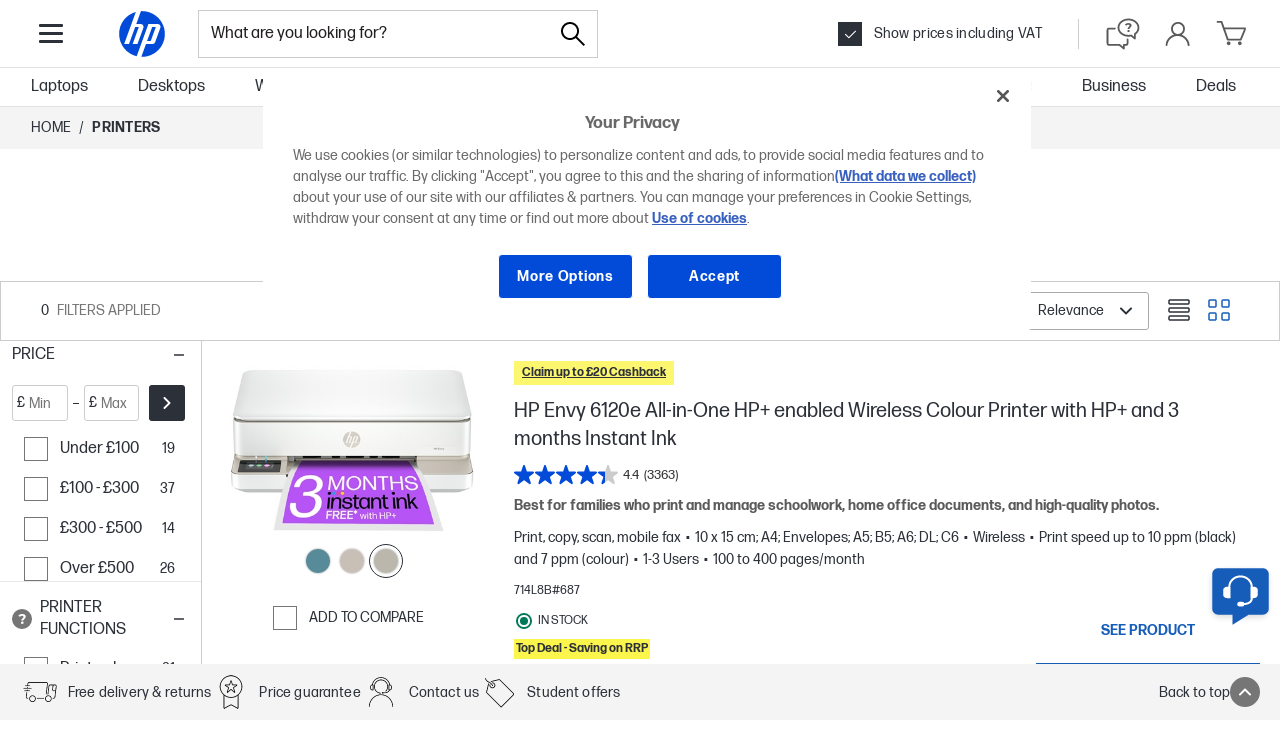

--- FILE ---
content_type: text/css
request_url: https://www.hp.com/gb-en/shop/Html/headermenus/css/sm15-list.css?merchSv=20251216061349
body_size: 3997
content:
.sm15 .filters-wrap:after,.sm15 .list-footer:after,.sm15 .list-header:after,.sm15 .product-filter:after,.sm15 .product-promo:after,.sm15 .product-trump:after,.sm15 .product:after,.sm15 .promo-offer__content:after,.sm15 .selected-filters__list:after,.sm15 .sorting:after{content:"";display:table;clear:both}.acc-thumb__more-btn,.sm15 .compare-btn__icon,.sm15 .filter-switcher__trigger-icon,.sm15 .filter-tooltip>i,.sm15 .product-gallery__nav,.sm15 .promo-offer__icon,.sm15 .selected-filters__remove-btn,.sm15 .sorting__custom-select.custom-select>span:after{display:inline-block;background-repeat:no-repeat;font:0/0 auto}.sm15 .product-banner--style-3,.sm15 .product-bundle__price span,.sm15 .product-description,.sm15 .product-filters-tooltip p,.sm15 .product-trump-tooltip p,.sm15 .product__item-nr,.sm15 .product__specs li,.sm15 .promo-offer__body,.sm15 .promo-offer__body>h3,.sm15 .sorting__number-link--active,.sm15 .sorting__number-link:link,.sm15 .sorting__numbers{font-family:HPSimple,"Malgun Gothic",Arial}.sm15 .product-filters-tooltip,.sm15 .product-trump-tooltip{box-sizing:border-box;padding:20px;background-color:#fff;border:1px solid #aaa;box-shadow:1px 1px 1px 0 rgba(0,0,0,.75)}.sm15 .product-filters-tooltip h6,.sm15 .product-trump-tooltip h6{margin-bottom:5px;font-size:18px;letter-spacing:.5px;font-weight:400}.sm15 .product-filters-tooltip h6:last-child,.sm15 .product-trump-tooltip h6:last-child{margin-bottom:0}.sm15 .product-filters-tooltip p,.sm15 .product-trump-tooltip p{font-weight:300;line-height:20px;margin-bottom:20px;letter-spacing:.5px;font-size:14px}.sm15 .product-filters-tooltip p:last-child,.sm15 .product-trump-tooltip p:last-child{margin-bottom:0}.acc-thumb__img,.sm15 .product-gallery__image{border:0;background:#efefef;color:#efefef}.sm15 .locator-trigger{margin-bottom:11px}.sm15 .locator-trigger__link,.sm15 .locator-trigger__link:link,.sm15 .locator-trigger__link:visited{display:inline-block;font-size:16px;line-height:1.2;position:relative;text-decoration:none}.sm15 .locator-trigger__link span,.sm15 .locator-trigger__link:link span,.sm15 .locator-trigger__link:visited span{color:#666;font-weight:300;display:inline-block;vertical-align:top;line-height:30px;margin-right:0}.sm15 .locator-trigger__link img,.sm15 .locator-trigger__link:link img,.sm15 .locator-trigger__link:visited img{display:inline-block;vertical-align:top;width:191px;height:30px}.sm15 .locator-trigger--pdp{margin-bottom:0;padding-top:10px}.sm15 .locator-trigger--pdp img{margin-left:5px}.sm15 .cto-banner{height:150px;width:1050px;margin-bottom:13.33px;background-color:#0096d6;color:#fff;float:left;display:flex;align-items:center}.sm15 .cto-banner--left{width:20%}.sm15 .cto-banner--right{width:80%}.sm15 .cto-banner__icon{stroke:none;fill:#fff;height:110px;padding-left:50px}.sm15 .cto-banner__description{padding:0 100px 0 50px;text-align:center}.sm15 .cto-banner__description h2{font-weight:300}.sm15 .cto-banner__description p{font-weight:300;margin-bottom:0}.sm15 .filters-wrap,.sm15 .list-header{margin-bottom:13.33px}.sm15 .cto-banner__description span{font-weight:400}.sm15 .filters-container{position:absolute;z-index:55;top:100%;transition:right .35s linear}.sm15 .filters-container--is-hidden{right:1670px}.sm15 .filters-container--is-visible{right:0}@media (min-width:1590px){.sm15 .filters-container--is-visible{transition-duration:.7s;right:270px}}.sm15 .filter-switcher{width:260px;position:relative;line-height:13.33px;color:#000;transition:background-color .2s,color .2s}.sm15 .filter-switcher--is-on,.sm15 .filter-switcher:hover{background:#0096d6;color:#fff}.sm15 .filter-switcher__trigger{cursor:pointer;padding:12px;height:50px;border:0;background:0 0;width:100%;outline:0;text-align:left}.sm15 .filter-switcher__trigger:hover .filter-switcher__trigger-icon--is-off{background-image:url(../images/sm15/list-icon-sprite.png?ver=20251216061349);background-position:-100px -91px;width:25px;height:18px}.sm15 .filter-switcher__trigger:hover .filter-switcher__trigger-icon--is-on{background-image:url(../images/sm15/list-icon-sprite.png?ver=20251216061349);background-position:-73px -91px;width:25px;height:18px}.sm15 .filter-switcher__trigger-icon{border:none;position:relative;float:left;overflow:hidden;outline:0;background:0 0;margin-right:10px;display:inline-block;height:20px;width:20px}.sm15 .list-footer__filter,.sm15 .list-header__filter{border-right:1px solid #e5e8e8}.sm15 .compare-btn:hover .compare-btn__icon,.sm15 .compare-btn__icon,.sm15 .filter-switcher__trigger-icon--is-off,.sm15 .filter-switcher__trigger-icon--is-on,.sm15 .filter-tooltip>i,.sm15 .product-bundle:before,.sm15 .product-gallery__nav,.sm15 .selected-filters__remove-btn,.sm15 .sorting__custom-select.custom-select>span:after{background-image:url(../images/sm15/list-icon-sprite.png?ver=20251216061349)}.sm15 .filter-switcher__trigger-icon--is-off{background-position:-127px -91px;width:25px;height:18px}.sm15 .filter-switcher__trigger-icon--is-on{background-position:-41px -113px;width:25px;height:18px}.sm15 .filter-switcher__trigger-label{display:inline-block;line-height:19px;font-size:15px;font-weight:400;letter-spacing:.5px}.sm15 .list-header{padding:0 0 15px;transition:margin .4s linear;border-top:1px solid #e5e8e8}.sm15 .list-header__filter,.sm15 .list-header__sort{display:inline-block}.sm15 .list-header__sort{margin:6px 14px 0;text-transform:uppercase;vertical-align:top;width:505px}.sm15 .list-header__compare{float:right;border-left:1px solid #e5e8e8;width:245px}.sm15 .list-footer{margin-bottom:13.33px;transition:margin .4s linear;border-bottom:1px solid #e5e8e8}.sm15 .list-footer__filter,.sm15 .list-footer__sort{display:inline-block}.sm15 .list-footer__sort{margin:6px 14px 0;text-transform:uppercase;vertical-align:top;width:505px}.sm15 .list-footer__compare{float:right;border-left:1px solid #e5e8e8;width:245px}.sm15 .compare{position:relative}.sm15 .compare-btn{margin:0;border:0;padding-left:24px;width:100%;height:50px;line-height:50px;background-color:#fff;color:#000;font-size:15px;cursor:pointer;letter-spacing:.5px;text-align:left;outline:0;transition:color .2s,background .2s}.sm15 .compare-btn:hover{background-color:#0096d6;color:#fff}.sm15 .compare-btn:hover .compare-btn__icon{background-position:-68px -113px;width:19px;height:17px;height:14px}.sm15 .compare-btn:hover .compare-btn__count{color:#fff}.sm15 .compare-btn__icon{background-position:-89px -113px;height:17px;height:14px;width:20px;margin:10px 10px 0 32px;display:none}.sm15 .compare-btn__icon--is-visible{display:inline-block}.sm15 .compare-btn__count{color:#000;transition:color .2s}.sm15 .sorting__selector{width:300px;float:left;margin:0 20px 0 0}.sm15 .sorting__numbers{color:#000;font-size:15px;float:right;line-height:40px}.sm15 .sorting__number-link:link{color:#1f1e1f;font-weight:500;margin:0 1px}.sm15 .sorting__number-link:visited{color:#1f1e1f}.sm15 .sorting__number-link:hover{color:#0096d6;text-decoration:none}.sm15 .sorting__number-link--active{color:#0096d6!important;font-weight:500!important}.sm15 .sorting__custom-select.custom-select{border:1px solid #fff;box-shadow:none;transition:border .1s;height:38px}.sm15 .sorting__custom-select.custom-select:hover{border:1px solid #0096d6}.sm15 .product-bundle,.sm15 .product-configure--mosaic{border-top:1px solid #e4e8e8;padding-top:10px}.sm15 .sorting__custom-select.custom-select option{text-transform:uppercase}.sm15 .sorting__custom-select.custom-select .custom-select__label{line-height:38px}.sm15 .sorting__custom-select.custom-select>span{font-size:15px;letter-spacing:.5px;color:#000;font-weight:500!important;text-transform:uppercase}.sm15 .sorting__custom-select.custom-select>span:after{background-position:-89px -113px;width:19px;height:17px;margin-top:-8px;margin-right:-6px}.sm15 .product{padding-bottom:13.33px;margin-bottom:13.33px;border-bottom:1px solid #e5e8e8;position:relative}.sm15 .product--mosaic{border-bottom:none;width:100%;display:flex;flex-direction:column}.sm15 .product__col{float:left}.sm15 .product__col--media{width:260px;margin-right:20px}.sm15 .product__col--info{width:515px;padding-right:10px;box-sizing:content-box}.sm15 .product__col--info:after,.sm15 .product__col--info:before{content:"";display:block;width:1px;position:absolute;right:244px}.sm15 .product__col--info:after{height:16px;background-color:#fff;bottom:0}.sm15 .product__col--info:before{height:100%;background-color:#e8e8e8;top:0}.sm15 .product__col--price{float:right;width:230px}.sm15 .product__rating{margin-bottom:0}.sm15 .product__title{margin-bottom:10px}.sm15 .product__title>h3{color:#000;font-size:24px;line-height:34px;margin:0;letter-spacing:.5px;font-weight:400}.sm15 .product__title>h3>a,.sm15 .product__title>h3>a:link{color:#444}.sm15 .product__title>h3>a:visited{color:#777}.sm15 .product__title--mosaic{margin-bottom:5px}.sm15 .product__title--mosaic>h3{font-size:18px;font-weight:300;letter-spacing:1px;line-height:1.1em}.sm15 .product__description{margin-bottom:13.33px}.sm15 .product__highlight{margin-bottom:10px}.sm15 .product__specs{width:500px}.sm15 .product__specs li{position:relative;color:#666;list-style:none;margin-bottom:4px;padding-left:18px;font-weight:300;letter-spacing:.25px;font-size:15px}.sm15 .product__specs li:before{border-radius:50%;width:7px;height:7px;background-color:#0096d6;content:"";position:absolute;left:5px;top:8px}.sm15 .product__specs span{color:#0096d6}.sm15 .product__specs--mosaic{width:auto}.sm15 .product__specs--mosaic li{margin-bottom:0;white-space:nowrap;overflow:hidden;text-overflow:ellipsis}.sm15 .product__trumps{margin:0 10px 20px 20px}.sm15 .product__trumps--mosaic{margin:0 0 10px}.segment-banner,.sm15 .product__item-nr--cto{margin-bottom:20px}.sm15 .product__item-nr{text-align:left;color:#666;margin-left:25px;font-size:14px;font-weight:300;line-height:14px}.segment-banner,.sm15 .product-trump{text-align:center}.sm15 .product__gallery{margin-bottom:10px}.sm15 .product__flex-wrap{flex-grow:1}.offer .offer-prodinc .product__specs--mosaic li.hidden{display:block!important}.sm15 .product-configure{border-bottom:1px solid #e4e8e8;margin-bottom:10px;padding-bottom:10px}.sm15 .product-configure__link{font-size:14px}.sm15 .product-hashtag{display:block;float:left;font-size:13px;color:#333;border:1px solid #bbb;padding:7px;margin:5px 5px 0 0;line-height:11px;border-radius:2px}.sm15 .product-hashtag:link,.sm15 .product-hashtag:visited{color:#333}.sm15 .product-hashtag:hover{color:#333;text-decoration:none}.sm15 .product-trump__image{margin:0 5px;display:inline-block}.sm15 .product-trump__image>img{width:40px;height:auto}.sm15 .product-trump-tooltip{position:absolute;width:250px;bottom:100%;left:0;margin-bottom:15px;z-index:2;font-size:14px;color:#000;text-align:left}.sm15 .product-trump-tooltip:after,.sm15 .product-trump-tooltip:before{content:"";position:absolute;display:block}.sm15 .product-trump-tooltip:before{top:100%;left:0;margin-left:10px;width:0;height:0;border-left:12px solid transparent;border-right:12px solid transparent;border-top:12px solid #aaa}.sm15 .product-trump-tooltip:after{top:100%;left:0;margin-left:13px;width:0;height:0;border-left:9px solid transparent;border-right:9px solid transparent;border-top:9px solid #fff}.sm15 .product-gallery{position:relative}.sm15 .product-gallery__nav{background-position:-154px -58px;width:17px;height:30px;position:absolute;top:50%;margin-top:-15px;cursor:pointer}.sm15 .product-gallery__nav--prev{background-position:-154px -26px;left:0}.sm15 .product-gallery__nav--next{background-position:-154px -58px;right:0}.sm15 .product-gallery__nav--is-hidden{display:none}.sm15 .product-gallery__image{display:block;margin:0 auto}.sm15 .product-description{margin-bottom:10px;color:#666;font-weight:300;letter-spacing:.5px}.sm15 .product-description a{font-style:italic}.sm15 .product-description--cto{color:#444;letter-spacing:0;padding-right:30px;margin:0 auto;overflow:hidden;display:-webkit-box;-webkit-box-orient:vertical;-webkit-line-clamp:4;text-overflow:ellipsis;height:80px}.sm15 .product-description--mosaic{font-size:15px;height:70px}.sm15 .product-highlight{margin:0;font-weight:400}.sm15 .product-banner{display:block}.sm15 .product-banner--style-1{width:1050px;margin-top:13.33px;margin-bottom:13.33px}.sm15 .product-banner--style-2{position:absolute;width:75px;height:75px;top:0;left:0;z-index:1}.sm15 .product-banner--style-3{color:#fff;line-height:30px;background-color:#21ccd1;margin:0 25px 16px;cursor:pointer;font-size:15px;width:210px;position:relative;font-style:italic}.sm15 .product-banner--style-3:link,.sm15 .product-banner--style-3:visited{color:#fff}.sm15 .product-banner--style-3:before{content:">";display:block;float:left;margin:0 5px}.sm15 .product-banner--style-3:after{border-bottom:30px solid #fff;border-left:20px solid #21ccd1;content:"";display:block;position:absolute;top:0;right:0}.sm15 .product-banner--style-3:hover{text-decoration:none}.sm15 .product-banner--style-4{margin:10px 10px 32px}.sm15 .product-banner--style-4 img{max-width:240px}.sm15 .product-banner--style-5{position:absolute;width:75px;height:75px;top:0;left:0;z-index:1}.sm15 .product-banner--style-5 img{height:75px!important;width:75px!important}.sm15 .product-bundle{position:relative}.sm15 .product-bundle:before,.sm15 .product-filters:before{display:block;position:absolute;content:""}.sm15 .product-bundle:before{background-position:-80px -57px;width:25px;height:25px;transform:none;top:-15px;left:50%;margin-left:-12.5px}.sm15 .product-bundle__image{margin-right:15px}.sm15 .product-bundle__image>img{height:75px}.sm15 .product-bundle__title{color:#666;font-size:15px;width:230px;margin:16px 10px 0 0;float:left}.sm15 .product-bundle__price{width:160px;float:right;font-size:12px;color:#666;margin-top:19px}.sm15 .product-bundle__price span{display:block;color:#666;font-size:16px;font-weight:700}.sm15 .product-bundle.is-hidden,.sm15 .selected-filters.is-hidden{display:none}.sm15 .product-promo{box-sizing:border-box}.sm15 .product-promo__col{padding-right:5px;margin-bottom:16px}.sm15 .product-promo__col--half{float:left;width:50%}.sm15 .selected-filters{width:260px;background-color:#eee;position:relative}.sm15 .selected-filters__title{padding:15px 10px;border-bottom:1px solid #fff}.sm15 .selected-filters__title>h4{margin:0;color:#525252;font-size:18px;line-height:18px;letter-spacing:1px}.sm15 .selected-filters__list{margin:0;padding:16px 10px 6px;list-style-type:none}.sm15 .selected-filters__item{line-height:20px;color:#666;margin-bottom:10px;letter-spacing:1px;display:flex}.sm15 .selected-filters__item>p{margin-right:10px;margin-bottom:0}.sm15 .selected-filters__item>span{margin-left:auto}.sm15 .selected-filters__remove-btn{background-position:-139px -57px;width:12px;height:12px;min-width:12px;margin:4px 16px 4px 4px}.sm15 .selected-filters__clear{float:right;font-size:12px;color:#525252;line-height:18px;cursor:pointer}.sm15 .selected-filters__clear:hover{text-decoration:underline}.sm15 .product-filters{width:260px;background-color:#f1f1f1;max-height:100%;transition:max-height .5s linear}.sm15 .product-filters:before{right:0;background-color:#f9f9f9;height:100%;width:260px;z-index:-2;top:0}.sm15 .product-filters__group{padding:15px 10px;border-bottom:1px solid #e6e6e6}.sm15 .product-filters__group--is-hidden{display:none}.sm15 .filter-group__header{margin-bottom:15px}.sm15 .filter-group-header__title{margin:0;font-size:16px;color:#000;line-height:13px;letter-spacing:.12px;font-weight:400}.sm15 .filter-group-header__text{margin-top:10px;font-size:14px;color:#000;line-height:13px;letter-spacing:.12px;font-weight:400}.sm15 .filter-group-header__tooltip{float:right}.sm15 .filter-tooltip{display:block!important;top:-6px}.sm15 .filter-tooltip>i{background-position:-154px 0;width:24px;height:24px;cursor:pointer;display:block}.sm15 .filter-list{margin:0;list-style-type:none}.sm15 .filter-list>li{margin-bottom:10px}.sm15 .product-filter{position:relative;line-height:20px;color:#666}.sm15 .product-filter__checkbox{float:left;margin-right:10px;margin-bottom:1px}.sm15 .product-filter__link{cursor:default;display:block;margin:0 10px;color:#000;font-size:15px;letter-spacing:-.12px}.sm15 .product-filter__link:hover,.sm15 .product-filter__link:visited{text-decoration:none;color:#000}.sm15 .product-filter__count{position:absolute;top:0;right:0;color:#666;font-size:13px}.sm15 .product-filter__sub{margin:10px 0 0 30px}.sm15 .pagination{display:flex;justify-content:center;margin:32px 0}.sm15 .pagination__list{display:flex;flex-wrap:wrap;margin:0;list-style:none}.sm15 .pagination__item{border:1px solid #aaa;border-left:none;width:35px}.sm15 .pagination__item:first-child,.sm15 .pagination__item:nth-child(31n+0){border-left:1px solid #aaa}.sm15 .pagination__item:last-child{border-right:1px solid #aaa}.sm15 .pagination__item:nth-child(n+31){border-top:none}.sm15 .pagination__item:hover{background-color:#0096d6}.sm15 .pagination__item.is-disabled:hover{background:#fff}.sm15 .pagination__item--is-active{background-color:#0096d6}.sm15 .pagination__item--is-active .pagination__link,.sm15 .pagination__item:hover .pagination__link{color:#fff}.sm15 .pagination__item.is-disabled .pagination__link{color:#ccc}.sm15 .pagination__item.is-disabled .pagination__link:hover{cursor:default}.sm15 .pagination__link{display:flex;justify-content:center;width:100%;line-height:38px;color:#1f1f1f}.sm15 .pagination__link:visited{color:#1f1f1f}.sm15 .pagination__link:hover{text-decoration:none}.sm15 .promo-offer{margin:10px;border:1px solid #aaa;width:530px}.sm15 .promo-offer__title{line-height:55px;font-size:22px;color:#333;padding-left:85px;position:relative}.sm15 .promo-offer__icon{position:absolute;top:0;left:0}.sm15 .promo-offer__icon--software{background-image:url(../images/sm15/list-icon-sprite.png?ver=20251216061349);background-position:0 0;width:75px;height:55px}.sm15 .promo-offer__icon--cashback{background-image:url(../images/sm15/list-icon-sprite.png?ver=20251216061349);background-position:-77px 0;width:75px;height:55px}.sm15 .promo-offer__content{width:460px;margin:32px auto}.sm15 .promo-offer__image{float:left}.sm15 .promo-offer__body>h3{color:#444;font-size:18px;font-weight:400;margin-bottom:16px}.sm15 .promo-offer__body{margin-left:85px;font-size:15px;font-weight:300;color:#202020}.sm15 .product-filters-tooltip{position:absolute;width:250px;top:-25px;left:100%;margin-left:15px;color:#000;text-align:left}.sm15 .product-filters-tooltip:after,.sm15 .product-filters-tooltip:before{content:"";position:absolute;display:block}.sm15 .product-filters-tooltip:before{top:0;right:100%;margin-top:15px;width:0;height:0;border-top:12px solid transparent;border-bottom:12px solid transparent;border-right:12px solid #aaa}.sm15 .product-filters-tooltip:after{top:0;right:100%;width:0;height:0;margin-top:16.5px;border-top:10px solid transparent;border-bottom:10px solid transparent;border-right:10px solid #fff}.sm15 .product-range-filter{position:relative;margin:20px;height:6px;background:#e8e8e8}.sm15 .product-range-filter:after,.sm15 .product-range-filter:before{content:"";display:block;position:absolute;background-color:#e8e8e8;width:20px}.sm15 .product-range-filter:after{height:6px;left:100%}.sm15 .product-range-filter:before{height:6px;left:-20px}.sm15 .product-range-filter .ui-slider-range:after,.sm15 .product-range-filter .ui-slider-range:before{content:"";background-color:#0094d6;height:6px;position:absolute;display:block}.sm15 .product-range-filter .ui-slider-range{position:absolute;z-index:1;background:#0094d6;height:6px}.sm15 .product-range-filter .ui-slider-range:after{width:8px;left:100%}.sm15 .product-range-filter .ui-slider-range:before{width:19px;left:-19px}.sm15 .product-range-filter .ui-slider-handle{background:#0091d2;position:absolute;bottom:0;z-index:2;top:-8px;cursor:pointer;height:20px;width:20px;border-radius:10px}.segment-banner{display:block}.sm15 .product-list+a{display:block;margin-bottom:16px}.acc-thumb{position:relative}.acc-thumb__banner{position:absolute;top:0;left:0;width:65px;height:90px;z-index:1}.acc-thumb__more-btn{background-image:url(../images/sm15/product-icon-sprite.png?ver=20251216061349);background-position:-152px -308px;width:20px;height:20px;position:absolute;top:0;right:0}.acc-thumb__more-btn:hover{background-position:-174px -308px}.acc-thumb__img{display:block;margin:0 auto;width:209px;height:189px;cursor:pointer}

--- FILE ---
content_type: text/css
request_url: https://www.hp.com/gb-en/shop/html/headermenus/css/29.7351c5cb.chunk.css
body_size: 4809
content:
/**
 * This file is a bundle from static/store build scripts.
 * Please don't edit this file directly.
 */
.FullPageLoader_loaderWrapper__mst4T [data-test-hook="@hpstellar/core/Loader"]{top:0}.SortContainer_sortContainer__2IKft{width:100%}.SortContainer_sortContainer__2IKft [class^=ToggleButtonLabel-module_root]{width:auto}.SortContainer_sortContainer__2IKft [class^=ToggleButtonLabel-module_selectedValue]{padding-right:0}.SortContainer_mobileSortContainer__Cxor0{margin-top:3rem;background-color:var(--hp-color-white);box-shadow:0 -.625rem 0 rgb(255 255 255/84%)}.SortContainer_mobileSortLabel__17RK3{-webkit-justify-content:space-between;justify-content:space-between;padding:.25rem .75rem}.SortContainer_mobileHeader__3fLh9{text-transform:uppercase;font-family:var(--forma-font-family);color:var(--hp-text-color);font-weight:var(--font-weight-regular);line-height:var(--line-height-lead);margin-left:1rem;font-size:var(--font-size-regular)}@media (min-width:23.4375rem){.SortContainer_mobileHeader__3fLh9{margin-left:.9375rem}}.ResultsCounter_container__1iJEL{width:100%;display:-webkit-flex;display:flex;-webkit-justify-content:center;justify-content:center}@media screen and (min-width:64rem){.ResultsCounter_container__1iJEL{width:auto}}.FiltersCounter_container__8XD8K [data-test-hook="@hpstellar/core/counter"]{margin-right:.75rem}.FiltersCounter_container__8XD8K svg{height:1rem!important;width:1rem!important}.ProductsPerPageOptions_container__3JQlF{display:-webkit-flex;display:flex;-webkit-justify-content:center;justify-content:center;-webkit-align-items:center;align-items:center;padding:1.25rem 0 .75rem}.ProductsPerPageOptions_viewLabel__2iQjf{padding:.3125rem .75rem;text-transform:uppercase;color:var(--hp-color-10)}.ProductsPerPageOptions_button__2GiyB,.ProductsPerPageOptions_viewLabel__2iQjf{font-size:var(--font-size-small);font-weight:var(--font-weight-regular);line-height:var(--line-height-medium)}.ProductsPerPageOptions_button__2GiyB{padding:.25rem .75rem;color:var(--hp-color-25);border-left:1px solid var(--hp-color-36);font-family:var(--forma-font-family);text-decoration:none}.ProductsPerPageOptions_selectedOption__11FCq{color:var(--hp-color-black);font-weight:var(--font-weight-bold)}.ProductsPerPageOptions_button__2GiyB:focus{outline-color:var(--hp-color-black)!important}.ProductsPerPageOptions_selectedOption__11FCq:hover{text-decoration:none;color:var(--hp-color-black);cursor:default}@media screen and (min-width:64rem){.ProductsPerPageOptions_container__3JQlF{padding:0 1rem 0 0}}.LayoutSwitcher_container__3Y6ll{display:-webkit-inline-flex;display:inline-flex;-webkit-flex-direction:row;flex-direction:row;padding-left:.625rem}.LayoutSwitcher_gridButton__1JmUD svg,.LayoutSwitcher_listButton__3r8SA svg{fill:none!important}.StickyHeader_container__2cHK6{padding:.5rem .75rem;-webkit-align-content:center;align-content:center;max-height:10.625rem}.StickyHeader_rightContainer__1LK1H{display:-webkit-inline-flex;display:inline-flex;-webkit-justify-content:flex-end;justify-content:flex-end;-webkit-align-items:center;align-items:center}.StickyHeader_container__2cHK6.StickyHeader_isPinned__1_HD0{box-shadow:0 .3125rem .3125rem rgb(0 0 0/6%);border:none}.StickyHeader_button__2gmXu span{padding-right:.9063rem}@media (min-width:48rem) and (max-width:63.9375rem){.StickyHeader_bottomContainer__BSivQ{display:-webkit-flex;display:flex;-webkit-align-items:center;align-items:center;width:100%;-webkit-justify-content:space-between;justify-content:space-between;-webkit-flex-direction:row;flex-direction:row}.StickyHeader_flexPositionHelper__JkpAO{width:90px}}@media screen and (min-width:64rem){.StickyHeader_container__2cHK6{display:-webkit-flex;display:flex;-webkit-flex-direction:row;flex-direction:row;-webkit-justify-content:space-between;justify-content:space-between;border:1px solid var(--hp-color-7);height:3.75rem;padding-left:2.5rem;padding-right:2.5rem;-webkit-align-items:center;align-items:center}}@media screen and (min-width:120rem){.StickyHeader_container__2cHK6{max-width:none}}.PromoBanner_container__6ZAs5{display:-webkit-flex;display:flex;width:100%;-webkit-justify-content:center;justify-content:center}.PromoBanner_banner__3xgTG{max-width:100%;height:auto}.ProductListPageGrid_container__k-rjq{max-width:120rem;margin:0 auto!important}.ProductListPageGrid_contentContainer__1n_te{width:100%;padding-bottom:.5rem}.ProductListPageGrid_resultsCounterMobile__jE0fF{padding-bottom:1.875rem}.ProductListPageGrid_paginationContainer__GEbpc{width:100%;margin-top:3.5rem}.ProductListPageGrid_paginationContainerBottomMargin__2o425{margin-bottom:5.25rem}.ProductListPageGrid_mobilePaginationContainer__2kcPt{margin-top:2rem;padding-right:.75rem;padding-left:.75rem}.ProductListPageGrid_stickyHeader__3zzF0{width:100%;top:0;z-index:4;background-color:var(--hp-color-white);max-height:10.625rem;-webkit-align-content:center;align-content:center;position:-webkit-sticky;position:sticky /* ! To keep it works, parents of this element should never have "overflow" css property */}.ProductListPageGrid_filtersContainer__2Fo0P{display:-webkit-flex;display:flex;-webkit-flex-direction:column;flex-direction:column}@media screen and (min-width:64rem){.ProductListPageGrid_contentWrapper__2SG4W{width:100%;display:-ms-flexbox;display:grid;-ms-grid-columns:12.5625rem 1fr;grid-template-columns:12.5625rem 1fr;-webkit-align-items:flex-start;align-items:flex-start}.ProductListPageGrid_contentContainer__1n_te{padding-bottom:.875rem}}@media (min-width:85.375rem){.ProductListPageGrid_contentWrapper__2SG4W{-ms-grid-columns:16.6875rem 1fr;grid-template-columns:16.6875rem 1fr}}@media (min-width:120rem){.ProductListPageGrid_contentWrapper__2SG4W{-ms-grid-columns:18.5625rem 1fr;grid-template-columns:18.5625rem 1fr}}.PaginationContainer_viewAllButton__3B4GG{display:none}@media (min-width:64rem){.PaginationContainer_container__3O0x6{display:-webkit-flex;display:flex;-webkit-align-items:center;align-items:center;-webkit-justify-content:center;justify-content:center}.PaginationContainer_viewAllButton__3B4GG{display:inline;display:initial;border:1px solid var(--hp-color-7);font-size:var(--font-size-extra-small);line-height:var(--line-height-regular);color:var(--hp-color-27);padding:0 .875rem;height:2.25rem;font-family:var(--forma-font-family);margin:0 .125rem;font-weight:var(--font-weight-regular)}.PaginationContainer_viewAllButton__3B4GG:focus{border:1px solid var(--hp-color-7)}.PaginationContainer_viewAllButton__3B4GG:hover{background-color:var(--hp-color-7)}}@media (-ms-high-contrast:active),(-ms-high-contrast:none){.PaginationContainer_viewAllButton__3B4GG{border:1px solid #ccc;color:#2c3038;font-family:"FormaDJRMicro",-apple-system,BlinkMacSystemFont,sans-serif}.PaginationContainer_viewAllButton__3B4GG:focus{border:1px solid #ccc}.PaginationContainer_viewAllButton__3B4GG:hover{background-color:#ccc}}.ImageWithPlaceholder_imageHidden__NGnGa{position:absolute;width:0;height:0;visibility:hidden}.HorizontalProductTile_container__2BT58{display:-webkit-flex;display:flex;-webkit-flex-direction:row;flex-direction:row;width:100%;-webkit-flex:1 1;flex:1 1;font-family:var(--forma-font-family);border-bottom:1px solid var(--hp-color-7);color:var(--hp-color-27)}.HorizontalProductTile_container__2BT58:first-of-type{border-top:1px solid var(--hp-color-7)}.HorizontalProductTile_mediaContainer__6mobo{display:-webkit-flex;display:flex;-webkit-flex-direction:column;flex-direction:column;padding-bottom:1.25rem}.HorizontalProductTile_imageLink__1BsDz{text-decoration:none!important}.HorizontalProductTile_images__2kig3{position:relative;display:-webkit-flex;display:flex;-webkit-flex-direction:column;flex-direction:column;-webkit-align-items:center;align-items:center;-webkit-justify-content:center;justify-content:center;margin:1.25rem 1.25rem 0 1.75rem}.HorizontalProductTile_images__2kig3.HorizontalProductTile_bundle__zmH4o{-webkit-flex-direction:row;flex-direction:row}.HorizontalProductTile_images__2kig3 a{text-decoration:none}.HorizontalProductTile_placeholderImage__1t9Sc{width:15.25rem;height:178.933px;display:-webkit-flex;display:flex;-webkit-align-items:center;align-items:center;background-color:var(--hp-color-7);-webkit-justify-content:center;justify-content:center}.HorizontalProductTile_placeholderBundleMainImage__lC3H1{width:132px;height:96.8px}.HorizontalProductTile_placeholderBundleImage__3SoEB{width:77.33px;height:69.93px}.HorizontalProductTile_mainProductWithBundle__3Y0G5{border-right:1px solid var(--hp-color-7);padding:4.4375rem 0}.HorizontalProductTile_bundleImages__1oG7g div{border-top:1px solid var(--hp-color-7);padding:2px 17.33px}.HorizontalProductTile_bundleImages__1oG7g div:first-of-type{border-top:none}.HorizontalProductTile_bundleCountWrapper__29NkT{border-top:1px solid var(--hp-color-7)}.HorizontalProductTile_bundleCount__3OOKI{display:-webkit-flex;display:flex;width:6.75rem;height:4.8956rem;background-color:var(--hp-color-7);-webkit-justify-content:center;justify-content:center;-webkit-align-items:center;align-items:center;color:var(--hp-color-27);font-weight:var(--font-weight-regular);font-size:var(--font-size-medium);line-height:var(--line-height-lead);text-decoration:none!important;margin:1.33px 2px 1.67px}.HorizontalProductTile_compareButtonWrapper__1sIga{padding-top:1rem;-webkit-align-self:center;align-self:center}.HorizontalProductTile_compareButton__1Px61{max-width:15.25rem;text-transform:uppercase}.HorizontalProductTile_compareButton__1Px61 label{font-size:var(--font-size-small);line-height:var(--line-height-medium)}.HorizontalProductTile_infoContainer__u7C0o{padding:1.25rem;width:100%}.HorizontalProductTile_infoContainer__u7C0o,.HorizontalProductTile_main__2pSUP{display:-webkit-flex;display:flex;-webkit-flex-direction:column;flex-direction:column}.HorizontalProductTile_main__2pSUP{margin-right:auto;padding-right:1.25rem}.HorizontalProductTile_stockIndicator__34mgK{-webkit-align-self:flex-start;align-self:flex-start;padding-bottom:.5rem}.HorizontalProductTile_violatorWrapper__1551r{display:-webkit-inline-flex;display:inline-flex;-webkit-flex-direction:row;flex-direction:row;padding-bottom:.75rem}.HorizontalProductTile_usageLabel__1Wma9{padding-right:.5rem;-webkit-align-self:center;align-self:center;white-space:nowrap}.HorizontalProductTile_usageLabel__1Wma9 span{font-size:var(--font-size-extra-small)!important;font-weight:var(--font-weight-bold)!important;line-height:var(--line-height-regular)!important}.HorizontalProductTile_energyLabel__1aZd9{margin-bottom:.5rem}.HorizontalProductTile_productLink__PmRkK{color:var(--hp-color-27);-webkit-align-self:flex-start;align-self:flex-start;padding-top:0;padding-bottom:.75rem;text-decoration:none}.HorizontalProductTile_bundleTitle__12jbG{display:-webkit-box;-webkit-box-orient:vertical;overflow:hidden;text-overflow:ellipsis;-webkit-line-clamp:2}.HorizontalProductTile_productLink__PmRkK:hover{color:var(--hp-color-27)!important;text-decoration:none!important}.HorizontalProductTile_ratingsWrapper__1KqJt{padding-bottom:.75rem;min-height:21.45px;width:-webkit-fit-content;width:-moz-fit-content;width:fit-content}.HorizontalProductTile_tagLineTitle__1IJno{font-weight:var(--font-weight-bold);line-height:1.125rem;font-size:var(--font-size-small);margin-bottom:.75rem;color:var(--hp-color-12)}.HorizontalProductTile_specFirstGlance__2eecL{font-size:var(--font-size-small);font-weight:var(--font-weight-regular);line-height:var(--line-height-lead);padding-bottom:.75rem}.HorizontalProductTile_specFirstGlance__2eecL span:before{content:"\2022";padding:.3125rem}.HorizontalProductTile_specFirstGlance__2eecL span:first-of-type:before{display:none}.HorizontalProductTile_skuWrapper__2vnJy{padding-bottom:.75rem}.HorizontalProductTile_right__zbleK{display:-webkit-flex;display:flex;-webkit-flex-wrap:nowrap;flex-wrap:nowrap;-webkit-justify-content:space-between;justify-content:space-between}.HorizontalProductTile_buttonsWrapper__2sUob{display:-webkit-flex;display:flex;-webkit-justify-content:flex-end;justify-content:flex-end;-webkit-flex-direction:column;flex-direction:column;width:14rem}.HorizontalProductTile_viewDetailsButton__3_dWt{border:none!important;height:2.5rem!important;margin-bottom:.375rem}.HorizontalProductTile_addToCartButton__2jocD{height:2.5rem!important;margin-top:.375rem;border-radius:0}.HorizontalProductTile_paypalCredit__2tZI2{width:18.125rem;min-height:3.75rem;padding:.5rem .75rem;margin:0;background:#f4f4f4}@media (min-width:64rem){.HorizontalProductTile_container__2BT58{display:-webkit-inline-flex;display:inline-flex;border-left:1px solid var(--hp-color-7)}.HorizontalProductTile_container__2BT58:first-of-type{border-top:0}}

/* !! This breakpoint is also used in ProductListContainer.js file !! */@media (min-width:85.375rem){.HorizontalProductTile_container__2BT58{border:1px solid var(--hp-color-7);border-top:0;border-right:0}.HorizontalProductTile_container__2BT58:first-of-type{border-top:0}.HorizontalProductTile_infoContainer__u7C0o{display:-webkit-inline-flex;display:inline-flex;-webkit-flex-direction:row;flex-direction:row}.HorizontalProductTile_specFirstGlance__2eecL{line-height:var(--line-height-extra-large)}.HorizontalProductTile_right__zbleK{max-width:18.125rem;display:-webkit-flex;display:flex;-webkit-flex-direction:column;flex-direction:column;margin-left:1.25rem;-webkit-justify-content:flex-start;justify-content:flex-start}.HorizontalProductTile_priceBlock__3H_J6{-webkit-align-self:flex-start;align-self:flex-start;padding-bottom:1rem}.HorizontalProductTile_buttonsWrapper__2sUob{-webkit-align-self:flex-end;align-self:flex-end;width:18.125rem;padding-top:1rem}.HorizontalProductTile_addToCartButton__2jocD,.HorizontalProductTile_viewDetailsButton__3_dWt{width:100%}}@media (max-width:85.3125rem) and (min-width:64rem){.HorizontalProductTile_energyLabelWrapper__2T8j0{-webkit-flex-direction:column;flex-direction:column;-webkit-align-items:start;align-items:start}}.ProductListContainer_banner__3VuGr{grid-column-start:1;grid-column-end:-1}.ProductListContainer_container__3CD13.ProductListContainer_vertical__37yu5{display:grid;width:100%;grid-template-columns:minmax(320px,1fr);border-right:1px solid var(--hp-color-5)}@media (min-width:48rem){.ProductListContainer_container__3CD13.ProductListContainer_horizontal__13nEH{display:grid;grid-template-columns:1}.ProductListContainer_productTile__1VP0O{max-width:70rem!important}}@media (min-width:64rem){.ProductListContainer_container__3CD13.ProductListContainer_vertical__37yu5{-ms-grid-columns:1fr 1fr;grid-template-columns:1fr 1fr}.ProductListContainer_compareBar__2-Zib [class^=CompareBar-module_productList]{padding-bottom:0;margin-top:0}}@media (min-width:85.375rem){.ProductListContainer_container__3CD13.ProductListContainer_vertical__37yu5{-ms-grid-columns:1fr 1fr;grid-template-columns:1fr 1fr;overflow:hidden}}@media (min-width:120rem){.ProductListContainer_container__3CD13.ProductListContainer_vertical__37yu5{padding:0;-ms-grid-columns:1fr 1fr 1fr;grid-template-columns:1fr 1fr 1fr}}.Facet_childFacets__3sea1{padding-left:.9375rem}.Facet_checkbox__1Xrir [class^=Checkbox-module_container]{display:-webkit-flex;display:flex;-webkit-align-items:center;align-items:center;min-height:2.5rem;padding:0}@media (max-width:56.25rem){.Facet_checkbox__1Xrir label{padding:.25rem .25rem .25rem 0}}@media (max-width:64rem){.Facet_checkbox__1Xrir [class^=Checkbox-module_container]{padding:.5rem 0 .75rem}}.ButtonWithIcon_buttonWithIcon__3Dl75{display:-webkit-flex;display:flex;min-width:2.25rem;height:2.25rem;-webkit-justify-content:center;justify-content:center;-webkit-align-items:center;align-items:center;background:var(--hp-color-27);border-radius:3px;overflow:hidden}.ButtonWithIcon_buttonWithIcon__3Dl75>*{max-width:100%;max-height:100%}.PriceRange_input__eHVRt{width:4.375rem;height:2.25rem}.PriceRange_currencySpacingLeft__1UjbC [class^=Input-module_input]{padding-left:1.9rem!important}.PriceRange_currencySpacingRight__3PMz9 [class^=Input-module_input]{padding-right:1.4rem!important}.PriceRange_marginLeft__orbBC{margin-left:.3125rem}.PriceRange_marginRight__32UEg{margin-right:.3125rem}.PriceRange_invalid__2Xcuy input{border:1px solid var(--hp-color-39)}.PriceRange_separator__155uy{width:.5rem;height:1px;background:var(--hp-color-27);margin:.75rem auto}.PriceRange_form__CFZv0{display:-webkit-flex;display:flex;-webkit-align-items:center;align-items:center;padding:.5rem .25rem .5rem 0}.PriceRange_submit__1Qyoj{margin-left:15%}@media (min-width:64rem) and (max-width:85.375rem){.PriceRange_submit__1Qyoj{margin-left:.625rem}}.PriceRange_submit__1Qyoj:disabled{cursor:not-allowed}.PriceRange_submitIcon__3coDw{fill:var(--hp-color-white);transition:.1s}.PriceRange_submit__1Qyoj:hover:enabled .PriceRange_submitIcon__3coDw{fill:var(--hp-color-7);-webkit-transform:scale(1.7);transform:scale(1.7)}@media (max-width:56.25rem){.PriceRange_priceCheckbox__3xDb8 label{padding:.25rem .25rem .25rem 0}}svg:focus-visible{outline:auto}.Filters_accordionTitleText__3Qwuv,.Filters_priceAccordionTitleText__r8G1E{text-transform:uppercase}@media (max-width:63.9375rem){.Filters_accordion__FDwCJ [class^=Facet_checkbox]:focus,.Filters_priceAccordion__2FHhM [class^=Facet_checkbox]:focus{outline:none}.Filters_accordion__FDwCJ [class^=Facet_checkbox]:focus-visible,.Filters_priceAccordion__2FHhM [class^=Facet_checkbox]:focus-visible{outline:auto}}@media (max-width:85.313rem){.Filters_accordionTitleText__3Qwuv{overflow:hidden;text-overflow:ellipsis;width:125px}}.QuickFilters_container__28ZEd{margin-top:.75rem}.QuickFilters_label__1L1-J{font-family:var(--hp-secondary-font-family);font-size:.75rem;line-height:1.25rem;text-transform:uppercase;text-align:center}.QuickFilters_quickFiltersContainer__1Ie69{width:95%;margin:1rem auto 0}.QuickFilters_mobileSlider__2teau{padding:0 .75rem;margin-top:1rem}.QuickFilters_quickFilters__3ZiRU{white-space:nowrap;overflow-x:auto;padding-bottom:.5rem;text-align:center}.QuickFilters_quickFilters__3ZiRU::-webkit-scrollbar{display:none}.QuickFilters_quickFilter__OvMqM{font-family:var(--hp-secondary-font-family);font-size:.75rem;line-height:1.25rem;text-transform:uppercase;border:1px solid #e2e2e2;border-radius:60px;padding:.55rem 1.25rem;white-space:nowrap}.QuickFilters_isActive__1jWcD,.QuickFilters_quickFilter__OvMqM:active,.QuickFilters_quickFilter__OvMqM:hover{background-color:var(--hp-color-27);transition:background-color .25s;color:var(--hp-color-white)}.QuickFilters_quickFilter__OvMqM:not(:last-child){margin-right:1rem}.QuickFilters_carouselIndicatorContainer__2SVJB{margin-top:.5rem}@media (min-width:56.25rem){.QuickFilters_quickFilter__OvMqM{padding:.55rem 2.5rem}.QuickFilters_carouselIndicatorContainer__2SVJB,.QuickFilters_mobileSlider__2teau{display:none}}.HeroBanner_container__3c8uh{padding:2rem 0 1.5rem}.HeroBanner_title__2MIVM{font-size:var(--font-size-lead);font-weight:var(--font-weight-regular);text-align:center;line-height:var(--line-height-extra-large);color:var(--hp-color-27);text-transform:uppercase}@media (min-width:56.25rem){.HeroBanner_container__3c8uh{padding:3rem 0 3.5rem}}@media (min-width:120rem){.HeroBanner_title__2MIVM{font-size:var(--font-size-large);line-height:2rem}}.ReadMoreContainer_container__3j-Vd{text-align:center}.ReadMoreContainer_button__GVePl{padding:2rem 0}.ReadMoreContainer_content__2bF88{max-width:52.5rem;margin:0 auto;text-align:left;overflow:hidden;max-height:0;transition:max-height .5s ease-in-out}.ReadMoreContainer_open__8aRdW{max-height:93.75rem;margin-bottom:5.25rem}.ReadMoreContainer_contentMobileView__3z6lN{margin-bottom:1.25rem;padding:0 1.25rem}.ReadMoreContainer_contentTitle__1bM7F{font-weight:var(--font-weight-bold);font-size:var(--font-size-small);padding:.625rem 0}.ReadMoreContainer_contentDescription__3CAVh{font-size:var(--font-size-small)}.MobileFilters_filtersModal__39I90 [data-test-hook="@hpstellar/core/accordion__content"]{background-color:var(--hp-color-white)}.MobileFilters_filtersModal__39I90 [class^=Modal-module_modal]{height:calc(100% + 1px);display:-webkit-flex;display:flex;-webkit-flex-direction:column;flex-direction:column;background-color:var(--hp-color-white);overflow-y:auto}.MobileFilters_filtersModal__39I90 [class^=Checkbox-module_container]{padding-right:.25rem}.MobileFilters_filtersModal__39I90 [class^=Radio-module_container]{height:3rem;-webkit-align-items:center;align-items:center;padding:0 1rem 0 1.75rem}.MobileFilters_filtersModal__39I90 [class^=Accordion-module_iconGroup]{right:.25rem}.MobileFilters_filtersModal__39I90 [class^=Radio-module_clickable]:last-of-type{padding-bottom:.75rem}.MobileFilters_filtersModal__39I90 [class^=Tooltip-module_defaultButton]{margin-left:.25rem}.MobileFilters_filtersModal__39I90 [class^=Accordion-module_innerContentWrapper]{padding-bottom:.625rem}.MobileFilters_filtersModal__39I90 [class*=Accordion-module_expanded] [class^=Tooltip-module_root]+[class^=Accordion-module_title] [class^=Accordion-module_titleText]{margin-left:2.4375rem!important}.MobileFilters_bottomButtons__UFTzV{margin-top:auto;bottom:0;box-shadow:0 -.3125rem .3125rem rgb(0 0 0/6%)}.MobileFilters_bottomButtons__UFTzV,.MobileFilters_header__2JqAD{display:-webkit-flex;display:flex;background-color:var(--hp-color-white);position:-webkit-sticky;position:sticky;z-index:10}.MobileFilters_header__2JqAD{cursor:pointer;top:0;-webkit-align-items:center;align-items:center;margin-bottom:1rem;width:100%;padding:1.25rem;box-shadow:0 6px 5px rgb(0 0 0/6%)}.MobileFilters_header__2JqAD svg{width:1.25rem;height:1.25rem;margin-right:1.4375rem}[data-test-hook="@hpstellar/core/button"].MobileFilters_clearAllButton__1WC7Q{border-radius:0;border:none}[data-test-hook="@hpstellar/core/button"].MobileFilters_showResultsButton__7ti0o{-webkit-flex-grow:1;flex-grow:1;border-radius:0}@media (max-width:63.9375rem){.MobileFilters_filtersModal__39I90 [class^=Radio-module_clickable]:focus{outline:none}.MobileFilters_filtersModal__39I90 [class^=Radio-module_clickable]:focus-visible{outline:auto}}.ProductsMessage_root__1M2Ny{width:100%;display:-webkit-flex;display:flex;-webkit-flex-direction:column;flex-direction:column;-webkit-align-items:center;align-items:center;background-color:var(--hp-color-1)}.ProductsMessage_alertMessage__1NBWO{max-width:90%;margin:2.5rem 0;text-align:center;font-size:var(--font-size-lead);font-weight:var(--font-weight-regular);line-height:var(--line-height-extra-large);color:var(--hp-color-27);white-space:pre-line}.ProductsMessage_controls__1ea0s{text-align:center;margin:-1.75rem 0 2.5rem;font-size:var(--font-size-small);line-height:var(--line-height-lead);font-weight:var(--font-weight-bold);color:var(--hp-color-27);text-transform:uppercase}.ProductsMessage_clearAllFilters__30eVy{margin-left:.5rem}@media (min-width:48rem){.ProductsMessage_alertMessage__1NBWO{margin:2.8125rem 0;max-width:50%}.ProductsMessage_controls__1ea0s{margin:-1.6875rem 0 2.8125rem}}@media (min-width:120rem){.ProductsMessage_alertMessage__1NBWO{font-size:var(--font-size-large);line-height:2rem}}

--- FILE ---
content_type: text/css
request_url: https://www.hp.com/gb-en/shop/html/headermenus/css/8.b0699272.chunk.css
body_size: 41
content:
/**
 * This file is a bundle from static/store build scripts.
 * Please don't edit this file directly.
 */
.Link_link__2-43O{color:#165dba;text-decoration:none}.Link_link__2-43O:hover{text-decoration:underline}

--- FILE ---
content_type: application/javascript
request_url: https://www.hp.com/gb-en/shop/html/headermenus/js/31.cf8c6853.chunk.js
body_size: 5874
content:
/**
 * This file is a bundle from static/store build scripts.
 * Please don't edit this file directly.
 */
(this.webpackJsonpstore=this.webpackJsonpstore||[]).push([[31],{1110:function(e,t,n){"use strict";n.r(t);var c,a=n(1),r=n(32),o=n(697),i=n(104),s=n(681),u=n(13),d=n(731),l=n(162),b=n(242),j=n(929),f=n(15),p=n(5),O=n(677),v=n(688),m=n(690),h=n(199),k=n(689),g=n(734),_=n(197),A=n(0),x=n(3),C=n(766),T=n(702),w=n(736),P=n(198),E=n(701),B=n(53),y=n(241),D=n(773),N=n.n(D),S=n(2),M=function(){var e=Object(i.e)((function(e){return e.basketModal})),t=e.isActive,n=e.product,c=e.addedAccessories,r=e.isRecommendedAccessoriesLoading,s=e.accessoryCategories,u=e.recommendedAccessories,d=e.savedAccessoriesWithCategory,l=Object(i.e)((function(e){return e.pdp})).reduxAccessoryCategories,b=Object(O.a)("global").t,j=Object(i.d)(),f="de"===Object(v.a)().language.toLowerCase(),p=c.map((function(e){return e.sku})),m=Object(P.e)(b),k={title:void 0,buttons:{attach:b("product.addToBasket"),showMore:b("common.seeMore"),showLess:b("common.showLess"),detach:b("basket.removeItem")},price:m},g=n.selector,D=void 0===g?"":g,M=n.isAccessory,L=void 0!==M&&M,I=n.catalog,W=!L&&D!==T.a.ACC,R=(null===l||void 0===l?void 0:l.length)>0,H=R||(null===s||void 0===s?void 0:s.length)>0,K=(null===u||void 0===u?void 0:u.length)>0,z=R?l:s,F=u.map((function(e,t){var n,c=Object(P.h)(e,Object(P.a)(e.price,b,f));(null===(n=c.voucherData)||void 0===n?void 0:n.voucherCode)&&(c.voucherData=Object(P.b)(c));var a=e.url,r=Object(x.a)(e,["url"]),o=Object(A.a)(Object(A.a)({},r),{},{price:Object(A.a)(Object(A.a)({},c),{},{size:"large"}),link:{url:a,preventDefault:!1,text:b("common.learnMore"),target:"_blank"},titleTag:"span",position:t+1});return p.includes(o.sku)?Object(A.a)(Object(A.a)({},o),{},{attached:!0}):o})),V=z.map((function(e){var t,n=null===(t=d[e.id])||void 0===t?void 0:t.filter((function(e){return p.includes(e.sku)})).length;return Object(A.a)(Object(A.a)({},e),{},{itemsInCart:n})}));return Object(a.useEffect)((function(){var e;t&&W&&H&&!K&&j(Object(h.f)(null===(e=z[0])||void 0===e?void 0:e.id))}),[t,W,H]),Object(a.useEffect)((function(){if(F.length){var e=Object(y.b)(F,"cart-overlay");if(e.length)for(var t=Math.ceil(e.length/12),n=0;n<t;n++){var c=12*n,a=c+12;Object(B.a)({event:"e_productImpression",ecommerce:{impressions:e.slice(c,a)}})}}}),[u]),Object(o.a)((function(e){if("RecommendedAccessories"===e.component&&"see-product-via-label"===e.action){var t=F.find((function(t){return t.sku===e.id}));t&&Object(B.a)({event:"e_productClick",ecommerce:{click:{actionField:{list:"cart-overlay"},products:Object(y.b)([t],"cart-overlay")}}})}})),W&&H?Object(S.jsxs)("div",{children:[Object(E.a)()===w.a.NEW_WITH_TITLE&&Object(S.jsx)("div",{className:N.a.header,children:Object(S.jsx)("div",{className:N.a.headingTitle,children:b("basket.recommendedAccessories")})}),Object(S.jsx)(C.a,{theme:"light",translations:k,categories:Object(E.a)()===w.a.NEW_WITH_TABS?V:[],onCategoryChange:function(e){var t,n=null===(t=s[e])||void 0===t?void 0:t.id;n&&(j(Object(h.f)(n)),Object(_.f)("category-".concat(n)))},products:F,onAdd:function(e){var t=u.find((function(t){return t.sku===e}));if(!!c.find((function(t){return t.sku===e})))j(Object(h.i)(e));else if(t){var n=t.sku,a=t.oid,r=t.name,o=t.image,i=t.price,s=t.brand,d=void 0===s?"":s;Object(_.f)("add-to-basket-".concat(n)),j(Object(h.a)({sku:n,oid:a,selector:D,catalog:I,name:r,image:o.url,price:i,brand:d,category:Object(y.a)(t)}))}},className:N.a.recommendedAccessories,productsLoading:r})]}):null},L=n(247),I=n(358),W=n(699),R=function(e){var t=e.mainProduct,n=void 0===t?null:t,c=e.addedAccessories,a=void 0===c?[]:c,r=e.onError,o=e.mainProductSku,i=void 0===o?null:o,s=e.currencyCode,u=void 0===s?null:s,d=function(){var e=window.SERVICE;return{cartAPI:(void 0===e?{}:e).API_CART}}().cartAPI;if(d){var l=d.addToCart,b=d.addDynBundleToCart,j=function(e){var t=document.getElementsByClassName("js-meganav-cart-btn");window.isExpressCheckout&&t.length&&(t[0].classList.remove("cart--has-loader"),window.merchAllPages.expressCheckout.setPayPalLoading(!1)),Object(L.a)().then((function(t){var n,c=(null===t||void 0===t||null===(n=t.messages)||void 0===n?void 0:n.service)||(null===t||void 0===t?void 0:t.service);null===e||void 0===e||e.Errors.forEach((function(t){var n=t.Key,a=c[n];if("MQ002"===n||"MQ003"===n){var o=e.Errors[n].Value.split("|");a=a.replace("#",o[1])}r(a)}))})).catch((function(){r(I.a.t("global:error.generic"))}))},f=function(e){window.mOnGetCartComplete(e,!0,j)},p=(n&&!n.bundleFormData?[n]:a).map((function(e){var t=e.sku,n=e.image,c=e.name,a=e.oid;return{SKU:t,ImageURL:n.replace("500x367","209x189"),Quantity:1,Description:c,OID:a,RetainShipmentandPaymentInfo:!0}}));p.length&&(n||(p.forEach((function(e){var t=a.find((function(t){return t.sku===e.SKU})).price;Object(W.b)(e.SKU,t,1)})),Object(y.c)({accessories:a,currencyCode:u,mainProductSku:i})),l({AddItemList:p,RetainShipmentandPaymentInfo:!0},f,j)),n&&n.bundleFormData&&b(n.bundleFormData,f,j)}},H=n(239),K=n(651),z=n(707),F=n(105),V=n(160),G=n(801),U=n.n(G),Y=function(e){var t=e.product,n=Object(m.a)().innerWidth,c=Object(O.a)("global").t,a=Object(v.a)(),r=a.language,o=a.countryChecks.isUKStore,i="de"===r.toLowerCase();if(!t.price)return null;var s=n<k.a.GLOBAL_DESKTOP,u=function(e,t){var n=e.sku,c=e.price,a=t?c.regularPrice:c.salePrice||c.regularPrice,r=o&&z.a.has(n);return Object(P.i)(a,r)};return Object(S.jsxs)("div",{className:U.a.product,children:[Object(S.jsx)(H.a,{src:t.image,className:U.a.productImg}),Object(S.jsxs)("div",{children:[Object(S.jsx)("p",{className:U.a.title,children:t.name}),!Object(V.a)(t.price)&&Object(S.jsx)(K.a,Object(A.a)({className:U.a.priceBlock,size:s?"small":"large",style:"left",translations:Object(P.e)(c),formatCurrency:function(e){return Object(F.a)(e)}},function(e){var t=e.price,n=Object(P.a)(t,c,i).customSaleMsg,a=Object(P.f)(t);return Object(A.a)({regularPrice:u(e,a),salePrice:a&&t.salePrice,hasActiveDeal:a&&t.hasActiveDeal,priceDifference:a&&t.priceDifference,priceDifferenceVariant:a&&t.priceDifferenceVariant,customSaleText:n},t.bundlePriceOverride?t.bundlePriceOverride:{})}(t)))]})]})},X=n(802),J=n.n(X),Q=function(){var e=Object(m.a)().innerWidth,t=Object(i.d)(),n=Object(i.e)(h.c),c=n.isActive,r=n.product,o=n.addedAccessories,A=n.isAccessoryCategoriesLoading,x=Object(v.a)().currencyCode,C=Object(a.useState)(""),T=Object(u.a)(C,2),w=T[0],P=T[1],E=Object(O.a)("global").t,B=function(e){P(e)},y=function(e){Object(_.f)(e),R({addedAccessories:o,onError:B,mainProductSku:r.sku,currencyCode:x}),t(Object(h.d)()),P(null)},D=function(){var e=(window.merchAllPages||{}).goToCart,t=void 0===e?function(){}:e;y("continue-to-basket"),t()},N=function(){y("close-basket")},L=e>=k.a.GLOBAL_DESKTOP,I=L?"large":"small",W=function(e,t,n){return e?1===t?"".concat(t," ").concat(n("basket.singleAddedProduct")):"".concat(t," ").concat(n("basket.multipleAddedProducts")):1===t?"".concat(t," ").concat(n("basket.mobileSingleProduct")):"".concat(t," ").concat(n("basket.mobileMultipleProducts"))}(L,1+o.length,E);return Object(a.useEffect)((function(){r.sku&&R({mainProduct:r,onError:B})}),[r]),Object(a.useEffect)((function(){c&&(t(Object(h.g)()),Object(g.a)())}),[c]),!c&&A?null:A?Object(S.jsx)(s.a,{fullPage:!0,zIndex:2e3,className:J.a.loader}):Object(S.jsxs)(d.a,{"aria-describedby":"modal_description","aria-labelledby":"modal_title",onModalClose:N,isOpen:c,verticalAlignment:"top",modalClassName:J.a.modal,animationType:"fade-in",withBackdrop:!0,children:[Object(S.jsxs)("div",{className:J.a.basketHeader,children:[Object(S.jsx)("div",{className:J.a.basketContainer,children:Object(S.jsx)("div",{className:J.a.header,children:W})}),Object(S.jsx)(l.a,{icon:"cross",onClick:N,size:L?"normal":"small",className:J.a.close}),Object(S.jsx)("div",{className:J.a.basketContainer,children:Object(S.jsxs)("div",{className:J.a.basket,children:[Object(S.jsx)(Y,{product:r}),Object(S.jsx)("div",{className:J.a.buttonGroup,children:Object(S.jsx)(b.a,{variation:"primary",onClick:D,className:J.a.button,size:I,endIcon:Object(S.jsx)(f.b,{size:"s"}),children:E("basket.submitBasket")})})]})})]}),!!w&&Object(S.jsx)(j.a,{className:J.a.errorBar,description:w,onClose:function(){B(null)}}),Object(S.jsx)(M,{}),Object(S.jsx)("div",{className:J.a.basketActions,children:Object(S.jsxs)("div",{className:J.a.basketActionsContainer,children:[Object(S.jsx)(b.a,{variation:"tertiary",className:Object(p.default)(J.a.button,J.a.tertiaryButton),onClick:function(){y("continue-shopping")},size:"small",startIcon:Object(S.jsx)(f.a,{size:"s"}),children:E("basket.continue")}),Object(S.jsx)(b.a,{variation:"primary",onClick:D,className:J.a.button,size:"small",endIcon:Object(S.jsx)(f.b,{size:"s"}),children:E("basket.submitBasket")})]})})]})},Z=n(74),q={productDetails:"*/shop/product.aspx",productList:"*/shop/list.aspx"},$=function(){return Object(S.jsx)("ul",{children:Object.values(q).map((function(e){return e.replace("*","")})).map((function(e){return Object(S.jsx)("li",{children:Object(S.jsx)(Z.Link,{to:e,children:e})},e)}))})},ee=function(){var e=Object(i.d)();Object(a.useEffect)((function(){Object(W.c)({dispatch:e})}),[])},te=n(8),ne=(c={},Object(te.a)(c,q.productDetails.replace("*",""),["global","pdp"]),Object(te.a)(c,q.productList.replace("*",""),["global","plp"]),c),ce=function(){var e=Object(r.l)().pathname;return Object(O.a)(function(e){return ne[e]||["global"]}(e))},ae=n(49),re=n(803),oe=n.n(re),ie=function(){var e=Object(i.d)(),t=ce().t,n=Object(i.e)(ae.b),c=Object(i.e)(ae.g),a=Object(i.e)(ae.i);if(c)return null;var r=function(e){e.nativeEvent.stopImmediatePropagation()};return Object(S.jsx)("div",{className:oe.a.pageMask,onTouchEndCapture:r,onMouseUpCapture:r,children:Object(S.jsx)("div",{className:oe.a.container,style:{top:a},children:Object(S.jsx)(j.a,{onClose:function(){e(Object(ae.e)())},title:t(n.title),description:t(n.description)})})})},se=n(29),ue=n(33),de=n(51),le=n(50),be=function(e){Object(de.a)(n,e);var t=Object(le.a)(n);function n(){return Object(se.a)(this,n),t.apply(this,arguments)}return Object(ue.a)(n,[{key:"componentDidCatch",value:function(){(0,this.props.dispatch)(Object(ae.h)())}},{key:"render",value:function(){return this.props.children}}]),n}(a.Component),je=Object(i.b)()(be),fe=n(117),pe=n(163),Oe=Object(a.lazy)((function(){return Promise.all([n.e(1),n.e(30),n.e(0),n.e(27)]).then(n.bind(null,1106))})),ve=Object(a.lazy)((function(){return Promise.all([n.e(1),n.e(32),n.e(0),n.e(29)]).then(n.bind(null,1107))}));t.default=function(){var e=Object(pe.a)(["laptop"]).isLaptop,t=Object(i.e)(h.c).isActive;return Object(o.a)((function(n){Object(_.a)(n,e,t)})),ee(),Object(S.jsxs)("div",{style:{overflowX:"hidden"},children:[Object(S.jsx)(ie,{}),Object(S.jsxs)(je,{children:[Object(S.jsx)(Q,{}),Object(S.jsx)(a.Suspense,{fallback:Object(S.jsx)(s.a,{}),children:Object(S.jsxs)(r.g,{children:[Object(S.jsx)(r.d,{path:q.productDetails,component:Oe}),Object(S.jsx)(r.d,{path:q.productList,component:ve}),"production"===fe.a.DEV&&Object(S.jsx)(r.d,{path:"/",component:$})]})})]})]})}},688:function(e,t,n){"use strict";var c=n(231);n.d(t,"a",(function(){return c.c}))},689:function(e,t,n){"use strict";n.d(t,"a",(function(){return c}));var c={MOBILE:0,TABLET:900,DESKTOP:1280,XL:1920,L:1366,M:1024,S:768,XS:375,XXS:320,STELLAR_DESKTOP:720,GLOBAL_DESKTOP:1024}},690:function(e,t,n){"use strict";var c=n(13),a=n(1),r=n(719),o=n.n(r),i=function(e){return{innerHeight:e?window.innerHeight:0,innerWidth:e?window.innerWidth:0,outerHeight:e?window.outerHeight:0,outerWidth:e?window.outerWidth:0}};t.a=function(){var e=o()().isBrowser,t=Object(a.useState)(i(e)),n=Object(c.a)(t,2),r=n[0],s=n[1],u=function(){s(i(e))};return Object(a.useEffect)((function(){return e&&window.addEventListener("resize",u),function(){e&&window.removeEventListener("resize",u)}}),[]),r}},699:function(e,t,n){"use strict";n.d(t,"b",(function(){return v})),n.d(t,"a",(function(){return m})),n.d(t,"c",(function(){return h}));var c=n(0),a=n(17),r=n.n(a),o=n(13),i=n(34),s=n(80),u=n(199),d=n(40),l=n(701),b=function(e){return(null===e||void 0===e?void 0:e.salePrice)||(null===e||void 0===e?void 0:e.regularPrice)||0},j=function(e){return parseFloat(Number(e).toFixed(2))},f=function(){var e=Object(i.a)(r.a.mark((function e(t){var n,c,a,i,u,d,l;return r.a.wrap((function(e){for(;;)switch(e.prev=e.next){case 0:return n=t.split("#"),c=Object(o.a)(n,2),a=c[0],i=void 0===a?"":a,u=c[1],d=void 0===u?"":u,e.next=3,Object(s.d)({id:i,opt:d}).then((function(e){return t=e[0],j(String((null===t||void 0===t?void 0:t.netprice)||"").replace(",","."));var t})).catch((function(e){return console.log(e)}));case 3:return l=e.sent,e.abrupt("return",l||0);case 5:case"end":return e.stop()}}),e)})));return function(t){return e.apply(this,arguments)}}(),p=function(){var e=Object(i.a)(r.a.mark((function e(t,n){var c;return r.a.wrap((function(e){for(;;)switch(e.prev=e.next){case 0:if(c=b(n),Object(d.b)()&&c){e.next=11;break}return e.next=4,f(t);case 4:if(e.t1=e.sent,e.t1){e.next=7;break}e.t1=c;case 7:if(e.t0=e.t1,e.t0){e.next=10;break}e.t0=0;case 10:c=e.t0;case 11:return e.abrupt("return",c);case 12:case"end":return e.stop()}}),e)})));return function(t,n){return e.apply(this,arguments)}}(),O=function(e,t,n){window.HPDY.triggerEvent(window.HPDY.EVENT.ADD_TO_CART,{sku:e,price:t,quantity:n})},v=function(){var e=Object(i.a)(r.a.mark((function e(t,n){var c,a,o=arguments;return r.a.wrap((function(e){for(;;)switch(e.prev=e.next){case 0:if(c=o.length>2&&void 0!==o[2]?o[2]:1,!window.DY){e.next=6;break}return e.next=4,p(t,n);case 4:a=e.sent,O(t,a,c);case 6:case"end":return e.stop()}}),e)})));return function(t,n){return e.apply(this,arguments)}}(),m=function(e,t){window.DY&&(O(e.SkuId||"",j(e.PriceDecimalVatIncl||0),1),t.forEach((function(e){O(e.SkuId,j(e.PriceDecimalVatIncl),e.quantity)})))},h=function(e){var t=e.dispatch;window.HPDY=Object(c.a)(Object(c.a)({},window.HPDY),{},{addToCart:function(e){var n=Object(l.b)()?null:function(e){t(Object(u.b)(e))};window.HPDY.getAddToCart(n)(e)}})}},701:function(e,t,n){"use strict";n.d(t,"a",(function(){return a})),n.d(t,"b",(function(){return r}));var c=n(736),a=function(){return c.a.NEW_WITH_TITLE},r=function(){return!a()||a()===c.a.OLD}},702:function(e,t,n){"use strict";t.a={NTB:"NTB",DTP:"DTP",WKS:"WKS",PRN:"PRN",MTO:"MTO",SUP:"SUP",ACC:"ACC",SCN:"SCN",CPK:"CPK",DEF:"DEF"}},707:function(e,t,n){"use strict";var c=new Set(["6A394AE","6A396AE","6A398AE","6A3A0AE","6A3A2AE","6A3A4AE","6A3A6AE"]);t.a=c},734:function(e,t,n){"use strict";n.d(t,"a",(function(){return r})),n.d(t,"b",(function(){return o}));var c={OFFER:["shop/Html/headermenus/js/app.page.offer.v4.js?ver=","shop/html/headermenus/css/sm15-offer.css?merchSv="]},a=function(){var e=(window.merchComp||{}).prefetch,t=void 0===e?{}:e,n=t.fetch,c=void 0===n?function(){}:n,a=t.joinRelativePathToAbsoluteWithVersion;return{fetch:c,joinRelativePathToAbsoluteWithVersion:void 0===a?function(){}:a}},r=function(){var e;(null===(e=window.merchComp)||void 0===e?void 0:e.prefetchCart)&&window.merchComp.prefetchCart()},o=function(){var e=arguments.length>0&&void 0!==arguments[0]?arguments[0]:[],t=a(),n=t.fetch,r=t.joinRelativePathToAbsoluteWithVersion,o=c.OFFER.map(r).concat(e);n(o)}},736:function(e,t,n){"use strict";t.a={OLD:1,NEW_WITH_TITLE:2,NEW_WITH_TABS:3}},773:function(e,t,n){e.exports={recommendedAccessories:"RecommendedAccessoriesContainer_recommendedAccessories__2P8gI",header:"RecommendedAccessoriesContainer_header__1k8UC",headingTitle:"RecommendedAccessoriesContainer_headingTitle__8n1Ta"}},801:function(e,t,n){e.exports={product:"BasketProduct_product__25MZt",productImg:"BasketProduct_productImg__1fwxj",title:"BasketProduct_title__2ugYt",priceBlock:"BasketProduct_priceBlock__gaebN"}},802:function(e,t,n){e.exports={modal:"AddToBasketModal_modal__3vuVj",basketContainer:"AddToBasketModal_basketContainer__1Jk3B",basketHeader:"AddToBasketModal_basketHeader__3CORx",header:"AddToBasketModal_header__2pvHK",close:"AddToBasketModal_close__1N7NE",loader:"AddToBasketModal_loader__3icgb",basket:"AddToBasketModal_basket__3GEZc",basketActions:"AddToBasketModal_basketActions__14W1E",basketActionsContainer:"AddToBasketModal_basketActionsContainer__16ohv",buttonGroup:"AddToBasketModal_buttonGroup__-BGBn",button:"AddToBasketModal_button__3_AmV",tertiaryButton:"AddToBasketModal_tertiaryButton__3Gkot",products:"AddToBasketModal_products__2FZW7",errorBar:"AddToBasketModal_errorBar___04D4"}},803:function(e,t,n){e.exports={container:"ErrorManager_container__1M5B2",pageMask:"ErrorManager_pageMask__17Yjw"}}}]);

--- FILE ---
content_type: application/javascript
request_url: https://www.hp.com/gb-en/shop/html/headermenus/js/1.7e41bebc.chunk.js
body_size: 18960
content:
/**
 * This file is a bundle from static/store build scripts.
 * Please don't edit this file directly.
 */
(this.webpackJsonpstore=this.webpackJsonpstore||[]).push([[1],{1111:function(o,e,t){"use strict";t.d(e,"a",(function(){return j}));var l=t(2),r=t(5),a=t(6),i=t(10),d="SpecialOffers-module_root__inXF-",c=Object({NODE_ENV:"production",PUBLIC_URL:"",WDS_SOCKET_HOST:void 0,WDS_SOCKET_PATH:void 0,WDS_SOCKET_PORT:void 0,FAST_REFRESH:!0,REACT_APP_VISUAL_STUDIO:"false"}).REACT_APP_GFE_CSS_IMPORT||"inject";"inject"===c?Object(i.default)("@keyframes SpecialOffers-module_fadein__rj50V{0%{opacity:0}to{opacity:1}}.SpecialOffers-module_root__inXF-{height:100vh;height:100dvh;overflow-y:auto;position:relative}"):"import"===c?t.e(141).then(t.t.bind(null,1055,7)):console.warn("No style import or inject. Check your configuration");var n=t(11),s=t(162),_=t(16),m="@hpstellar/core/special-offers",f="SpecialOffersTitle-module_root__czjPA",u="SpecialOffersTitle-module_closeBtn__Awmtm",g=Object({NODE_ENV:"production",PUBLIC_URL:"",WDS_SOCKET_HOST:void 0,WDS_SOCKET_PATH:void 0,WDS_SOCKET_PORT:void 0,FAST_REFRESH:!0,REACT_APP_VISUAL_STUDIO:"false"}).REACT_APP_GFE_CSS_IMPORT||"inject";"inject"===g?Object(i.default)("@keyframes SpecialOffersTitle-module_fadein__1EP4a{0%{opacity:0}to{opacity:1}}.SpecialOffersTitle-module_root__czjPA{align-items:center;background-color:#fdf76f;display:flex;gap:.5rem;justify-content:space-between;padding:1.25rem 1rem;position:sticky;top:0;z-index:1}.SpecialOffersTitle-module_closeBtn__Awmtm{align-self:flex-start;background-color:transparent;flex-shrink:0}"):"import"===g?t.e(145).then(t.t.bind(null,1056,7)):console.warn("No style import or inject. Check your configuration");var p=t(693),b="SpecialOffersItem-module_root__HDL8d",x="SpecialOffersItem-module_title__ORv2o",h="SpecialOffersItem-module_description__dFsuH",C=Object({NODE_ENV:"production",PUBLIC_URL:"",WDS_SOCKET_HOST:void 0,WDS_SOCKET_PATH:void 0,WDS_SOCKET_PORT:void 0,FAST_REFRESH:!0,REACT_APP_VISUAL_STUDIO:"false"}).REACT_APP_GFE_CSS_IMPORT||"inject";"inject"===C?Object(i.default)("@keyframes SpecialOffersItem-module_fadein__nG4S7{0%{opacity:0}to{opacity:1}}.SpecialOffersItem-module_root__HDL8d{border:1px solid #000;padding:1.25rem 1rem}.SpecialOffersItem-module_title__ORv2o{margin-bottom:.75rem}.SpecialOffersItem-module_description__dFsuH{margin-bottom:1.125rem}"):"import"===C?t.e(143).then(t.t.bind(null,1058,7)):console.warn("No style import or inject. Check your configuration");var k="SpecialOffersList-module_root__6Mwvg",w=Object({NODE_ENV:"production",PUBLIC_URL:"",WDS_SOCKET_HOST:void 0,WDS_SOCKET_PATH:void 0,WDS_SOCKET_PORT:void 0,FAST_REFRESH:!0,REACT_APP_VISUAL_STUDIO:"false"}).REACT_APP_GFE_CSS_IMPORT||"inject";"inject"===w?Object(i.default)("@keyframes SpecialOffersList-module_fadein__UevOE{0%{opacity:0}to{opacity:1}}.SpecialOffersList-module_root__6Mwvg{display:flex;flex-direction:column;gap:1.25rem;padding:1rem}@media (min-width:1024px){.SpecialOffersList-module_root__6Mwvg{padding:1rem 1.25rem}}@media (min-width:1366px){.SpecialOffersList-module_root__6Mwvg{padding:1.25rem 1.5rem}}"):"import"===w?t.e(144).then(t.t.bind(null,1057,7)):console.warn("No style import or inject. Check your configuration");var y=t(731),O="SpecialOffersFlyover-module_flyover__HA-iM",v=Object({NODE_ENV:"production",PUBLIC_URL:"",WDS_SOCKET_HOST:void 0,WDS_SOCKET_PATH:void 0,WDS_SOCKET_PORT:void 0,FAST_REFRESH:!0,REACT_APP_VISUAL_STUDIO:"false"}).REACT_APP_GFE_CSS_IMPORT||"inject";"inject"===v?Object(i.default)("@keyframes SpecialOffersFlyover-module_fadein__GDbK1{0%{opacity:0}to{opacity:1}}.SpecialOffersFlyover-module_flyover__HA-iM{max-width:35rem}"):"import"===v?t.e(142).then(t.t.bind(null,1059,7)):console.warn("No style import or inject. Check your configuration");var j=function(o){var e=o.children,t=o.className,i=o.dataTestHook,c=Object(a.createDataTestHook)({baseTestId:m,dataTestHook:i});return Object(l.jsx)("div",Object.assign({className:Object(r.default)(d,t),"data-test-hook":c()},{children:e}))};j.Title=function(o){var e=o.children,t=o.onClose,i=o.className,d=o.dataTestHook,c=Object(n.b)(o,["children","onClose","className","dataTestHook"]),g=Object(a.createDataTestHook)({baseTestId:m,dataTestHook:d});return Object(l.jsxs)("div",Object.assign({className:Object(r.default)(f,i),"data-test-hook":g("title")},c,{children:["string"==typeof e?Object(l.jsx)(_.a,Object.assign({variant:"titleS"},{children:e})):e,t&&Object(l.jsx)(s.a,{icon:"cross",size:"small",className:u,onClick:t,"data-test-hook":g("closeBtn")})]}))},j.List=function(o){var e=o.children,t=o.onClose,i=o.className,d=o.dataTestHook,c=Object(n.b)(o,["children","onClose","className","dataTestHook"]),f=Object(a.createDataTestHook)({baseTestId:m,dataTestHook:d});return Object(l.jsxs)("div",Object.assign({className:Object(r.default)(k,i),"data-test-hook":f("list")},c,{children:["string"==typeof e?Object(l.jsx)(_.a,Object.assign({variant:"titleM"},{children:e})):e,t&&Object(l.jsx)(s.a,{icon:"cross",size:"small",onClick:t})]}))},j.Item=function(o){var e=o.title,t=o.description,a=o.linkProps,i=o.className,d=Object(n.b)(o,["title","description","linkProps","className"]);return Object(l.jsxs)("div",Object.assign({className:Object(r.default)(b,i)},d,{children:[Object(l.jsx)(_.a,Object.assign({className:x,variant:"titleS"},{children:e})),Object(l.jsx)(_.a,Object.assign({className:h,variant:"bodyS"},{children:t})),Object(l.jsx)(p.a,Object.assign({color:"dark"},a))]}))},j.Flyover=function(o){var e=o.modalClassName,t=Object(n.b)(o,["modalClassName"]);return Object(l.jsx)(y.a,Object.assign({animationType:"slide-in-right",horizontalAlignment:"right",modalClassName:Object(r.default)(O,e)},t))}},1112:function(o,e,t){"use strict";t.d(e,"a",(function(){return T}));var l=t(24),r=t.n(l),a=t(11),i=t(2),d=t(1),c=t(5),n=t(6),s=t(118),_=t(718),m=t(72),f=(t(84),t(82),t(83),t(760)),u=Object(d.createContext)({broad:!1,theme:"light",checked:!1,disabled:!1,unavailable:!1,hovered:!1,variant:"primary"}),g=function(o){return Object(i.jsx)(u.Provider,Object.assign({},o))},p=function(){var o=Object(d.useContext)(u);if(void 0===o)throw new Error("useRadioContext must be used within a RadioContextProvider");return o},b=t(10),x={"--color-brand":"#0096d6","--color-primary":"#165dba","--color-primary-dark":"#114284","--color-dark":"#2c3038","--color-white":"#ffffff","--color-black":"#000000","--color-matte-black":"#444444","--color-gray-1":"#5a5a5a","--color-gray-2":"#767676","--color-gray-3":"#aaaaaa","--color-gray-4":"#cccccc","--color-gray-5":"#e2e2e2","--color-gray-6":"#e8e8e8","--color-gray-7":"#f4f4f4","--color-gray-8":"#f7f7f7","--color-gray-9":"#999999","--color-gray-10":"#666666","--color-comp-1":"#485b6e","--color-comp-2":"#967100","--color-comp-3":"#3d7e8f","--color-comp-4":"#af1653","--color-comp-5":"#3e655d","--color-comp-light-1":"#c9d2db","--color-comp-light-2":"#e5d396","--color-comp-light-3":"#b9dbe3","--color-comp-light-4":"#e3becd","--color-comp-light-5":"#beded7","--color-comp-light-6":"#c9e4ff","--color-loyalty":"#5855b1","--color-positive":"#6dfab1","--color-warning":"#eb7200","--color-negative":"#ff6175","--color-reviews":"#ffe500","--color-positive-dark":"#007959","--color-warning-dark":"#d24700","--color-negative-dark":"#ce153a","--color-pink":"#fac8c8","--color-purple":"#5855b1","--color-cyan":"#03b9ff","--color-light-cyan":"#00b9ff","--color-turquoise":"#79e8fb","--color-magenta":"#ff00d5","--color-light-magenta":"#fea1ee","--color-green":"#00c414","--color-red":"#e20000","--color-laptops":"#2d054a","--color-desktops":"#355c7d","--color-workstations":"#067a60","--color-monitors":"#cf4900","--color-printers":"#025460","--color-accessories":"#8c3041","--color-supplies":"#455239","--color-laptops-light":"#d5cddb","--color-desktops-light":"#d6dee5","--color-workstations-light":"#cde4df","--color-monitors-light":"#f6dacc","--color-printers-light":"#ccdddf","--color-accessories-light":"#e8d5d9","--color-supplies-light":"#dadcd7","--font-family-main":"FormaDJRMicro, -apple-system, BlinkMacSystemFont, sans-serif","--font-weight-extra-light":"200","--font-weight-light":"300","--font-weight-regular":"400","--font-weight-semi-bold":"600","--font-weight-bold":"700","--font-weight-black":"900","--font-size-tiny":"0.625rem","--font-size-extra-small":"0.75rem","--font-size-small":"0.875rem","--font-size-regular":"1rem","--font-size-medium":"1.125rem","--font-size-lead":"1.25rem","--font-size-lead-large":"1.375rem","--font-size-large":"1.5rem","--font-size-extra-large":"2.125rem","--font-size-mega":"2.75rem","--zindex-dropdown":"1000","--zindex-sticky":"1020","--zindex-fixed":"1030","--zindex-modal-backdrop":"1040","--zindex-modal":"1050","--zindex-popover":"1060","--zindex-tooltip":"1070",labelWrapper:"RadioWithLabel-module_labelWrapper__RR6Hx",broad:"RadioWithLabel-module_broad__JQCwM",secondary:"RadioWithLabel-module_secondary__BDrpD",checked:"RadioWithLabel-module_checked__Sa8fq",error:"RadioWithLabel-module_error__eILLC",unavailable:"RadioWithLabel-module_unavailable__eLEdN",light:"RadioWithLabel-module_light__kM6YH",dark:"RadioWithLabel-module_dark__KBDrH",errorMessage:"RadioWithLabel-module_errorMessage__WC8k0",fadein:"RadioWithLabel-module_fadein__kVU82"},h=Object({NODE_ENV:"production",PUBLIC_URL:"",WDS_SOCKET_HOST:void 0,WDS_SOCKET_PATH:void 0,WDS_SOCKET_PORT:void 0,FAST_REFRESH:!0,REACT_APP_VISUAL_STUDIO:"false"}).REACT_APP_GFE_CSS_IMPORT||"inject";"inject"===h?Object(b.default)("@keyframes RadioWithLabel-module_fadein__kVU82{0%{opacity:0}to{opacity:1}}.RadioWithLabel-module_labelWrapper__RR6Hx{display:block;overflow:hidden;position:relative;-webkit-transition:border-color .25s ease-out;transition:border-color .25s ease-out}.RadioWithLabel-module_broad__JQCwM,.RadioWithLabel-module_secondary__BDrpD{background-color:#fff;border-radius:.1875rem;box-shadow:0 .1875rem .375rem rgba(44,48,56,.25);padding:0}.RadioWithLabel-module_broad__JQCwM{border:1px solid transparent}body[data-primary-input=mouse] .RadioWithLabel-module_broad__JQCwM:not(.RadioWithLabel-module_checked__Sa8fq,.RadioWithLabel-module_error__eILLC):hover{border-color:#e8e8e8}.RadioWithLabel-module_broad__JQCwM.RadioWithLabel-module_checked__Sa8fq{border-color:#2c3038}.RadioWithLabel-module_broad__JQCwM.RadioWithLabel-module_error__eILLC{border-color:#ce153a}.RadioWithLabel-module_secondary__BDrpD{border:2px solid transparent}body[data-primary-input=mouse] .RadioWithLabel-module_secondary__BDrpD:not(.RadioWithLabel-module_checked__Sa8fq,.RadioWithLabel-module_error__eILLC):hover{border-color:#2c3038}.RadioWithLabel-module_secondary__BDrpD.RadioWithLabel-module_checked__Sa8fq{border-color:#165dba}.RadioWithLabel-module_secondary__BDrpD.RadioWithLabel-module_unavailable__eLEdN{border-color:#767676;color:#aaa}.RadioWithLabel-module_unavailable__eLEdN{border:1px dashed #aaa}body[data-primary-input=mouse] .RadioWithLabel-module_unavailable__eLEdN.RadioWithLabel-module_light__kM6YH:hover{border-color:#2c3038}body[data-primary-input=mouse] .RadioWithLabel-module_unavailable__eLEdN.RadioWithLabel-module_dark__KBDrH:hover{border-color:#fff}.RadioWithLabel-module_unavailable__eLEdN.RadioWithLabel-module_dark__KBDrH{border-color:#ccc}.RadioWithLabel-module_errorMessage__WC8k0{margin-top:.5rem}"):"import"===h?t.e(129).then(t.t.bind(null,1060,7)):console.warn("No style import or inject. Check your configuration");var C={"--color-brand":"#0096d6","--color-primary":"#165dba","--color-primary-dark":"#114284","--color-dark":"#2c3038","--color-white":"#ffffff","--color-black":"#000000","--color-matte-black":"#444444","--color-gray-1":"#5a5a5a","--color-gray-2":"#767676","--color-gray-3":"#aaaaaa","--color-gray-4":"#cccccc","--color-gray-5":"#e2e2e2","--color-gray-6":"#e8e8e8","--color-gray-7":"#f4f4f4","--color-gray-8":"#f7f7f7","--color-gray-9":"#999999","--color-gray-10":"#666666","--color-comp-1":"#485b6e","--color-comp-2":"#967100","--color-comp-3":"#3d7e8f","--color-comp-4":"#af1653","--color-comp-5":"#3e655d","--color-comp-light-1":"#c9d2db","--color-comp-light-2":"#e5d396","--color-comp-light-3":"#b9dbe3","--color-comp-light-4":"#e3becd","--color-comp-light-5":"#beded7","--color-comp-light-6":"#c9e4ff","--color-loyalty":"#5855b1","--color-positive":"#6dfab1","--color-warning":"#eb7200","--color-negative":"#ff6175","--color-reviews":"#ffe500","--color-positive-dark":"#007959","--color-warning-dark":"#d24700","--color-negative-dark":"#ce153a","--color-pink":"#fac8c8","--color-purple":"#5855b1","--color-cyan":"#03b9ff","--color-light-cyan":"#00b9ff","--color-turquoise":"#79e8fb","--color-magenta":"#ff00d5","--color-light-magenta":"#fea1ee","--color-green":"#00c414","--color-red":"#e20000","--color-laptops":"#2d054a","--color-desktops":"#355c7d","--color-workstations":"#067a60","--color-monitors":"#cf4900","--color-printers":"#025460","--color-accessories":"#8c3041","--color-supplies":"#455239","--color-laptops-light":"#d5cddb","--color-desktops-light":"#d6dee5","--color-workstations-light":"#cde4df","--color-monitors-light":"#f6dacc","--color-printers-light":"#ccdddf","--color-accessories-light":"#e8d5d9","--color-supplies-light":"#dadcd7","--font-family-main":"FormaDJRMicro, -apple-system, BlinkMacSystemFont, sans-serif","--font-weight-extra-light":"200","--font-weight-light":"300","--font-weight-regular":"400","--font-weight-semi-bold":"600","--font-weight-bold":"700","--font-weight-black":"900","--font-size-tiny":"0.625rem","--font-size-extra-small":"0.75rem","--font-size-small":"0.875rem","--font-size-regular":"1rem","--font-size-medium":"1.125rem","--font-size-lead":"1.25rem","--font-size-lead-large":"1.375rem","--font-size-large":"1.5rem","--font-size-extra-large":"2.125rem","--font-size-mega":"2.75rem","--zindex-dropdown":"1000","--zindex-sticky":"1020","--zindex-fixed":"1030","--zindex-modal-backdrop":"1040","--zindex-modal":"1050","--zindex-popover":"1060","--zindex-tooltip":"1070",label:"RadioLabel-module_label__OIRQP",secondary:"RadioLabel-module_secondary__9waQI",dark:"RadioLabel-module_dark__tybi0",fadein:"RadioLabel-module_fadein__zYSF6"},k=Object({NODE_ENV:"production",PUBLIC_URL:"",WDS_SOCKET_HOST:void 0,WDS_SOCKET_PATH:void 0,WDS_SOCKET_PORT:void 0,FAST_REFRESH:!0,REACT_APP_VISUAL_STUDIO:"false"}).REACT_APP_GFE_CSS_IMPORT||"inject";"inject"===k?Object(b.default)("@keyframes RadioLabel-module_fadein__zYSF6{0%{opacity:0}to{opacity:1}}.RadioLabel-module_label__OIRQP{align-items:center;cursor:pointer;display:flex;padding:.75rem;-webkit-transition:background-color .25s ease-out;transition:background-color .25s ease-out}.RadioLabel-module_label__OIRQP:not(.RadioLabel-module_secondary__9waQI):hover{background-color:#e8e8e8}.RadioLabel-module_dark__tybi0{color:#fff}"):"import"===k?t.e(132).then(t.t.bind(null,1061,7)):console.warn("No style import or inject. Check your configuration");var w={"--color-brand":"#0096d6","--color-primary":"#165dba","--color-primary-dark":"#114284","--color-dark":"#2c3038","--color-white":"#ffffff","--color-black":"#000000","--color-matte-black":"#444444","--color-gray-1":"#5a5a5a","--color-gray-2":"#767676","--color-gray-3":"#aaaaaa","--color-gray-4":"#cccccc","--color-gray-5":"#e2e2e2","--color-gray-6":"#e8e8e8","--color-gray-7":"#f4f4f4","--color-gray-8":"#f7f7f7","--color-gray-9":"#999999","--color-gray-10":"#666666","--color-comp-1":"#485b6e","--color-comp-2":"#967100","--color-comp-3":"#3d7e8f","--color-comp-4":"#af1653","--color-comp-5":"#3e655d","--color-comp-light-1":"#c9d2db","--color-comp-light-2":"#e5d396","--color-comp-light-3":"#b9dbe3","--color-comp-light-4":"#e3becd","--color-comp-light-5":"#beded7","--color-comp-light-6":"#c9e4ff","--color-loyalty":"#5855b1","--color-positive":"#6dfab1","--color-warning":"#eb7200","--color-negative":"#ff6175","--color-reviews":"#ffe500","--color-positive-dark":"#007959","--color-warning-dark":"#d24700","--color-negative-dark":"#ce153a","--color-pink":"#fac8c8","--color-purple":"#5855b1","--color-cyan":"#03b9ff","--color-light-cyan":"#00b9ff","--color-turquoise":"#79e8fb","--color-magenta":"#ff00d5","--color-light-magenta":"#fea1ee","--color-green":"#00c414","--color-red":"#e20000","--color-laptops":"#2d054a","--color-desktops":"#355c7d","--color-workstations":"#067a60","--color-monitors":"#cf4900","--color-printers":"#025460","--color-accessories":"#8c3041","--color-supplies":"#455239","--color-laptops-light":"#d5cddb","--color-desktops-light":"#d6dee5","--color-workstations-light":"#cde4df","--color-monitors-light":"#f6dacc","--color-printers-light":"#ccdddf","--color-accessories-light":"#e8d5d9","--color-supplies-light":"#dadcd7","--font-family-main":"FormaDJRMicro, -apple-system, BlinkMacSystemFont, sans-serif","--font-weight-extra-light":"200","--font-weight-light":"300","--font-weight-regular":"400","--font-weight-semi-bold":"600","--font-weight-bold":"700","--font-weight-black":"900","--font-size-tiny":"0.625rem","--font-size-extra-small":"0.75rem","--font-size-small":"0.875rem","--font-size-regular":"1rem","--font-size-medium":"1.125rem","--font-size-lead":"1.25rem","--font-size-lead-large":"1.375rem","--font-size-large":"1.5rem","--font-size-extra-large":"2.125rem","--font-size-mega":"2.75rem","--zindex-dropdown":"1000","--zindex-sticky":"1020","--zindex-fixed":"1030","--zindex-modal-backdrop":"1040","--zindex-modal":"1050","--zindex-popover":"1060","--zindex-tooltip":"1070",root:"RadioFooter-module_root__pOH9B",dark:"RadioFooter-module_dark__Xhaz9",footer:"RadioFooter-module_footer__Quq2r",checked:"RadioFooter-module_checked__ERhWJ",fadein:"RadioFooter-module_fadein__lXA-P"},y=Object({NODE_ENV:"production",PUBLIC_URL:"",WDS_SOCKET_HOST:void 0,WDS_SOCKET_PATH:void 0,WDS_SOCKET_PORT:void 0,FAST_REFRESH:!0,REACT_APP_VISUAL_STUDIO:"false"}).REACT_APP_GFE_CSS_IMPORT||"inject";"inject"===y?Object(b.default)("@keyframes RadioFooter-module_fadein__lXA-P{0%{opacity:0}to{opacity:1}}.RadioFooter-module_root__pOH9B{display:grid;grid-template-rows:0fr;-webkit-transition:grid-template-rows .25s ease-out;transition:grid-template-rows .25s ease-out}.RadioFooter-module_dark__Xhaz9{color:#fff}.RadioFooter-module_footer__Quq2r{overflow:hidden}.RadioFooter-module_checked__ERhWJ{border-top:1px solid #e2e2e2;grid-template-rows:1fr;padding:.75rem}"):"import"===y?t.e(130).then(t.t.bind(null,1063,7)):console.warn("No style import or inject. Check your configuration");var O=t(15),v={"--color-brand":"#0096d6","--color-primary":"#165dba","--color-primary-dark":"#114284","--color-dark":"#2c3038","--color-white":"#ffffff","--color-black":"#000000","--color-matte-black":"#444444","--color-gray-1":"#5a5a5a","--color-gray-2":"#767676","--color-gray-3":"#aaaaaa","--color-gray-4":"#cccccc","--color-gray-5":"#e2e2e2","--color-gray-6":"#e8e8e8","--color-gray-7":"#f4f4f4","--color-gray-8":"#f7f7f7","--color-gray-9":"#999999","--color-gray-10":"#666666","--color-comp-1":"#485b6e","--color-comp-2":"#967100","--color-comp-3":"#3d7e8f","--color-comp-4":"#af1653","--color-comp-5":"#3e655d","--color-comp-light-1":"#c9d2db","--color-comp-light-2":"#e5d396","--color-comp-light-3":"#b9dbe3","--color-comp-light-4":"#e3becd","--color-comp-light-5":"#beded7","--color-comp-light-6":"#c9e4ff","--color-loyalty":"#5855b1","--color-positive":"#6dfab1","--color-warning":"#eb7200","--color-negative":"#ff6175","--color-reviews":"#ffe500","--color-positive-dark":"#007959","--color-warning-dark":"#d24700","--color-negative-dark":"#ce153a","--color-pink":"#fac8c8","--color-purple":"#5855b1","--color-cyan":"#03b9ff","--color-light-cyan":"#00b9ff","--color-turquoise":"#79e8fb","--color-magenta":"#ff00d5","--color-light-magenta":"#fea1ee","--color-green":"#00c414","--color-red":"#e20000","--color-laptops":"#2d054a","--color-desktops":"#355c7d","--color-workstations":"#067a60","--color-monitors":"#cf4900","--color-printers":"#025460","--color-accessories":"#8c3041","--color-supplies":"#455239","--color-laptops-light":"#d5cddb","--color-desktops-light":"#d6dee5","--color-workstations-light":"#cde4df","--color-monitors-light":"#f6dacc","--color-printers-light":"#ccdddf","--color-accessories-light":"#e8d5d9","--color-supplies-light":"#dadcd7","--font-family-main":"FormaDJRMicro, -apple-system, BlinkMacSystemFont, sans-serif","--font-weight-extra-light":"200","--font-weight-light":"300","--font-weight-regular":"400","--font-weight-semi-bold":"600","--font-weight-bold":"700","--font-weight-black":"900","--font-size-tiny":"0.625rem","--font-size-extra-small":"0.75rem","--font-size-small":"0.875rem","--font-size-regular":"1rem","--font-size-medium":"1.125rem","--font-size-lead":"1.25rem","--font-size-lead-large":"1.375rem","--font-size-large":"1.5rem","--font-size-extra-large":"2.125rem","--font-size-mega":"2.75rem","--zindex-dropdown":"1000","--zindex-sticky":"1020","--zindex-fixed":"1030","--zindex-modal-backdrop":"1040","--zindex-modal":"1050","--zindex-popover":"1060","--zindex-tooltip":"1070",root:"RadioInput-module_root__Pw8JF",disabled:"RadioInput-module_disabled__mHjQw",secondary:"RadioInput-module_secondary__c1zc6",dark:"RadioInput-module_dark__MVybv",wrapper:"RadioInput-module_wrapper__LIFMP",hovered:"RadioInput-module_hovered__qKHBP",light:"RadioInput-module_light__hYdbB",input:"RadioInput-module_input__3C81a",error:"RadioInput-module_error__N5rb2",primary:"RadioInput-module_primary__XPPgz",fadein:"RadioInput-module_fadein__BbfCw"},j=Object({NODE_ENV:"production",PUBLIC_URL:"",WDS_SOCKET_HOST:void 0,WDS_SOCKET_PATH:void 0,WDS_SOCKET_PORT:void 0,FAST_REFRESH:!0,REACT_APP_VISUAL_STUDIO:"false"}).REACT_APP_GFE_CSS_IMPORT||"inject";"inject"===j?Object(b.default)('@keyframes RadioInput-module_fadein__BbfCw{0%{opacity:0}to{opacity:1}}.RadioInput-module_root__Pw8JF{display:inline-block}body[data-primary-input=mouse] .RadioInput-module_root__Pw8JF:not(.RadioInput-module_disabled__mHjQw,.RadioInput-module_secondary__c1zc6).RadioInput-module_dark__MVybv.RadioInput-module_hovered__qKHBP .RadioInput-module_wrapper__LIFMP,body[data-primary-input=mouse] .RadioInput-module_root__Pw8JF:not(.RadioInput-module_disabled__mHjQw,.RadioInput-module_secondary__c1zc6).RadioInput-module_dark__MVybv:hover .RadioInput-module_wrapper__LIFMP{background-color:#767676}body[data-primary-input=mouse] .RadioInput-module_root__Pw8JF:not(.RadioInput-module_disabled__mHjQw,.RadioInput-module_secondary__c1zc6).RadioInput-module_light__hYdbB.RadioInput-module_hovered__qKHBP .RadioInput-module_wrapper__LIFMP,body[data-primary-input=mouse] .RadioInput-module_root__Pw8JF:not(.RadioInput-module_disabled__mHjQw,.RadioInput-module_secondary__c1zc6).RadioInput-module_light__hYdbB:hover .RadioInput-module_wrapper__LIFMP{background-color:#e8e8e8}.RadioInput-module_root__Pw8JF svg{border-radius:50%}.RadioInput-module_wrapper__LIFMP{border-radius:50%;height:2.5rem;position:relative;-webkit-transition:background-color .25s ease-out;transition:background-color .25s ease-out;width:2.5rem}.RadioInput-module_input__3C81a{cursor:pointer;height:100%;opacity:0;position:absolute;width:100%}.RadioInput-module_input__3C81a:focus-visible~svg{outline:.25rem solid #0089c4;outline-offset:.25rem}.RadioInput-module_disabled__mHjQw svg{display:none}.RadioInput-module_disabled__mHjQw .RadioInput-module_wrapper__LIFMP:before{background-color:#e8e8e8;border-radius:50%;content:"";display:block;height:1.625rem;left:50%;position:absolute;top:50%;transform:translate(-50%,-50%);width:1.625rem}.RadioInput-module_secondary__c1zc6 .RadioInput-module_wrapper__LIFMP{height:1.25rem;width:1.25rem}.RadioInput-module_dark__MVybv svg{fill:#fff}.RadioInput-module_error__N5rb2:not(.RadioInput-module_primary__XPPgz) svg{fill:#ce153a}'):"import"===j?t.e(131).then(t.t.bind(null,1062,7)):console.warn("No style import or inject. Check your configuration");var S={primary:{checked:Object(i.jsx)(O.J,{}),unchecked:Object(i.jsx)(O.I,{})},secondary:{checked:Object(i.jsx)(O.i,{fill:"#165dba"}),unchecked:null}},I=function(o){var e=o.checked,t=void 0!==e&&e,l=o.disabled,r=void 0!==l&&l,d=o.error,s=void 0!==d&&d,_=o.hovered,m=void 0!==_&&_,f=o.theme,u=void 0===f?"light":f,g=o.variant,p=void 0===g?"primary":g,b=o.className,x=o.dataTestHook,h=o.gtmActions,C=Object(a.b)(o,["checked","disabled","error","hovered","theme","variant","className","dataTestHook","gtmActions"]),k=Object(n.formatGtmAction)(h,"radioClick"),w=Object(n.createDataTestHook)({baseTestId:"@hpstellar/core/radio-input",dataTestHook:x});return Object(i.jsx)("div",Object.assign({className:Object(c.default)(b,v.root,v[u],v[p],r&&v.disabled,s&&v.error,m&&v.hovered),"data-test-hook":w()},{children:Object(i.jsxs)("div",Object.assign({className:v.wrapper},{children:[Object(i.jsx)("input",Object.assign({type:"radio",checked:t,className:v.input,"data-test-hook":x,disabled:r},C,k)),S[p][t?"checked":"unchecked"]]}))}))},T=function(o){var e=o.children,t=o.tooltipProps,l=o.error,u=o.unavailable,p=void 0!==u&&u,b=o.broad,h=void 0!==b&&b,C=o.checked,k=void 0!==C&&C,w=o.disabled,y=void 0!==w&&w,O=o.theme,v=void 0===O?"light":O,j=o.dataTestHook,S=o.id,I=o.variant,T=void 0===I?"primary":I,R=Object(a.b)(o,["children","tooltipProps","error","unavailable","broad","checked","disabled","theme","dataTestHook","id","variant"]),P=Object(n.createDataTestHook)({baseTestId:"@hpstellar/core/radio-with-label",dataTestHook:j}),z=Object(f.a)(),E=Object(d.useState)(!1),A=r()(E,2),D=A[0],L=A[1],N=null!=S?S:z,B="error_".concat(N),W=N;return Object(i.jsxs)("div",Object.assign({onMouseEnter:function(){return L(!0)},onMouseLeave:function(){return L(!1)},"data-test-hook":P()},R,{children:[Object(i.jsx)(m.a,Object.assign({shouldWrap:Boolean(t),wrapper:Object(i.jsx)(s.a,Object.assign({activeOnHover:!0,backgroundColor:"blue",dataTestHook:P("tooltip")},t))},{children:Object(i.jsx)("div",Object.assign({className:Object(c.default)(x.labelWrapper,x[T],x[v],l&&x.error,k&&x.checked,p&&x.unavailable,h&&x.broad),"data-test-hook":P("labelWrapper")},{children:Object(i.jsx)(g,Object.assign({value:{hovered:D,broad:h,theme:v,checked:k,error:l,disabled:y,unavailable:p,errorMessageId:B,radioId:W,variant:T}},{children:e}))}))})),l&&Object(i.jsx)(_.a,{message:l,className:x.errorMessage,id:B,dataTestHook:P("errorMessage")})]}))};T.Label=function(o){var e=o.children,t=o.className,l=Object(a.b)(o,["children","className"]),r=p(),d=r.theme,n=r.variant;return Object(i.jsx)("label",Object.assign({className:Object(c.default)(C.label,C[d],C[n],t)},l,{children:e}))},T.Input=function(o){var e=p(),t=e.error,l=e.theme,r=e.checked,a=e.disabled,d=e.errorMessageId,c=e.radioId,n=e.hovered,s=e.variant,_=Boolean(t);return Object(i.jsx)(I,Object.assign({error:_,theme:l,checked:r,disabled:a,hovered:n,"aria-describedby":"".concat(c," ").concat(d),"aria-invalid":_,variant:s},o))},T.Footer=function(o){var e=o.children,t=o.className,l=Object(a.b)(o,["children","className"]),r=p(),d=r.theme,n=r.radioId,s=r.checked;return Object(i.jsx)("div",Object.assign({id:n,className:Object(c.default)(w.root,w[d],t,s&&w.checked)},l,{children:Object(i.jsx)("div",Object.assign({className:w.footer},{children:e}))}))}},1115:function(o,e,t){"use strict";t.d(e,"a",(function(){return T}));var l=t(2),r=t(5),a=t(6),i=t(16),d=t(24),c=t.n(d),n=t(1),s=t.n(n),_=(t(84),t(116)),m=t(88),f=(t(82),t(83),t(723)),u=t.n(f),g=t(704),p=t(72),b=t(118),x=t(86),h=t(10),C="ColorIcon-module_colorCircle__o3m-0",k=Object({NODE_ENV:"production",PUBLIC_URL:"",WDS_SOCKET_HOST:void 0,WDS_SOCKET_PATH:void 0,WDS_SOCKET_PORT:void 0,FAST_REFRESH:!0,REACT_APP_VISUAL_STUDIO:"false"}).REACT_APP_GFE_CSS_IMPORT||"inject";"inject"===k?Object(h.default)("@keyframes ColorIcon-module_fadein__b9Dqs{0%{opacity:0}to{opacity:1}}.ColorIcon-module_colorCircle__o3m-0{box-shadow:0 0 .125rem rgba(0,0,0,.5)}"):"import"===k?t.e(60).then(t.t.bind(null,1064,7)):console.warn("No style import or inject. Check your configuration");var w=function(o){if(!Array.isArray(o))return"".concat(o," 0% 100%");var e=100/o.length;return o.reduce((function(o,t,l){return"".concat(o," ").concat(t," ").concat(e*l,"% ").concat(e*(l+1),"%, ")}),"").replace(/,\s*$/,"")},y=function(o){var e=o.fill,t=void 0===e?"transparent":e,r=o.className,a=o.dataTestHook,i=o.id;return Object(l.jsx)("div",Object.assign({className:r,"data-test-hook":a,id:i},{children:Object(l.jsx)("span",{style:{background:"linear-gradient(to right, ".concat(w(t),")")},className:C})}))},O={"--color-brand":"#0096d6","--color-primary":"#165dba","--color-primary-dark":"#114284","--color-dark":"#2c3038","--color-white":"#ffffff","--color-black":"#000000","--color-matte-black":"#444444","--color-gray-1":"#5a5a5a","--color-gray-2":"#767676","--color-gray-3":"#aaaaaa","--color-gray-4":"#cccccc","--color-gray-5":"#e2e2e2","--color-gray-6":"#e8e8e8","--color-gray-7":"#f4f4f4","--color-gray-8":"#f7f7f7","--color-gray-9":"#999999","--color-gray-10":"#666666","--color-comp-1":"#485b6e","--color-comp-2":"#967100","--color-comp-3":"#3d7e8f","--color-comp-4":"#af1653","--color-comp-5":"#3e655d","--color-comp-light-1":"#c9d2db","--color-comp-light-2":"#e5d396","--color-comp-light-3":"#b9dbe3","--color-comp-light-4":"#e3becd","--color-comp-light-5":"#beded7","--color-comp-light-6":"#c9e4ff","--color-loyalty":"#5855b1","--color-positive":"#6dfab1","--color-warning":"#eb7200","--color-negative":"#ff6175","--color-reviews":"#ffe500","--color-positive-dark":"#007959","--color-warning-dark":"#d24700","--color-negative-dark":"#ce153a","--color-pink":"#fac8c8","--color-purple":"#5855b1","--color-cyan":"#03b9ff","--color-light-cyan":"#00b9ff","--color-turquoise":"#79e8fb","--color-magenta":"#ff00d5","--color-light-magenta":"#fea1ee","--color-green":"#00c414","--color-red":"#e20000","--color-laptops":"#2d054a","--color-desktops":"#355c7d","--color-workstations":"#067a60","--color-monitors":"#cf4900","--color-printers":"#025460","--color-accessories":"#8c3041","--color-supplies":"#455239","--color-laptops-light":"#d5cddb","--color-desktops-light":"#d6dee5","--color-workstations-light":"#cde4df","--color-monitors-light":"#f6dacc","--color-printers-light":"#ccdddf","--color-accessories-light":"#e8d5d9","--color-supplies-light":"#dadcd7","--font-family-main":"FormaDJRMicro, -apple-system, BlinkMacSystemFont, sans-serif","--font-weight-extra-light":"200","--font-weight-light":"300","--font-weight-regular":"400","--font-weight-semi-bold":"600","--font-weight-bold":"700","--font-weight-black":"900","--font-size-tiny":"0.625rem","--font-size-extra-small":"0.75rem","--font-size-small":"0.875rem","--font-size-regular":"1rem","--font-size-medium":"1.125rem","--font-size-lead":"1.25rem","--font-size-lead-large":"1.375rem","--font-size-large":"1.5rem","--font-size-extra-large":"2.125rem","--font-size-mega":"2.75rem","--zindex-dropdown":"1000","--zindex-sticky":"1020","--zindex-fixed":"1030","--zindex-modal-backdrop":"1040","--zindex-modal":"1050","--zindex-popover":"1060","--zindex-tooltip":"1070",flex:"ColorButton-module_flex__mL8JK",color:"ColorButton-module_color__pcqcD",large:"ColorButton-module_large__aKbdk",small:"ColorButton-module_small__ZxPhH",active:"ColorButton-module_active__IGaq8",colorWrapper:"ColorButton-module_colorWrapper__PxN5S",cursorPointer:"ColorButton-module_cursorPointer__OZDYt",tooltip:"ColorButton-module_tooltip__bAy3T",tooltipContent:"ColorButton-module_tooltipContent__yzJeZ",fadein:"ColorButton-module_fadein__V-fCs"},v=Object({NODE_ENV:"production",PUBLIC_URL:"",WDS_SOCKET_HOST:void 0,WDS_SOCKET_PATH:void 0,WDS_SOCKET_PORT:void 0,FAST_REFRESH:!0,REACT_APP_VISUAL_STUDIO:"false"}).REACT_APP_GFE_CSS_IMPORT||"inject";"inject"===v?Object(h.default)('@keyframes ColorButton-module_fadein__V-fCs{0%{opacity:0}to{opacity:1}}.ColorButton-module_flex__mL8JK{display:flex;position:relative}.ColorButton-module_color__pcqcD{align-items:center;display:flex;height:2.125rem;justify-content:center;width:2.125rem}.ColorButton-module_color__pcqcD span{border-radius:50%;position:relative}.ColorButton-module_color__pcqcD span:before{border:1px solid transparent;border-radius:50%;content:"";left:50%;position:absolute;top:50%;transform:translate(-50%,-50%)}.ColorButton-module_large__aKbdk span{height:1.5rem;width:1.5rem}.ColorButton-module_large__aKbdk span:before{height:calc(100% + .625rem);width:calc(100% + .625rem)}.ColorButton-module_small__ZxPhH span{height:1rem;width:1rem}.ColorButton-module_small__ZxPhH span:before{height:calc(100% + .5rem);width:calc(100% + .5rem)}.ColorButton-module_active__IGaq8 span:before{border-color:#2c3038}.ColorButton-module_colorWrapper__PxN5S{padding:0}.ColorButton-module_colorWrapper__PxN5S.ColorButton-module_cursorPointer__OZDYt{cursor:pointer}.ColorButton-module_tooltip__bAy3T{min-width:auto;width:max-content}.ColorButton-module_tooltipContent__yzJeZ{padding:.25rem .5rem}'):"import"===v?t.e(59).then(t.t.bind(null,1065,7)):console.warn("No style import or inject. Check your configuration");var j=s.a.memo((function(o){var e=o.colorData,t=o.id,a=o.index,d=o.clickable,c=o.isActive,n=o.isMobile,s=o.target,_=o.toggle,m=o.dataTestHook,f=o.size,u=e.color,g=e.tooltipProps,h=e.linkProps,C=e.gtmCategory,k=e.gtmId,w=e.gtmValue,v=Object(l.jsx)(y,{id:t,fill:u,className:Object(r.default)(O.color,O[f],c&&O.active),dataTestHook:m}),j=Boolean(g)&&!n,S=Object(l.jsx)(i.a,Object.assign({variant:"bodyXS",tag:"span"},{children:null==g?void 0:g.description}));return Object(l.jsx)(p.a,Object.assign({shouldWrap:j,wrapper:Object(l.jsx)(b.a,Object.assign({className:Object(r.default)(O.tooltip,O.colorWrapper),activeOnHover:!0,activeOnFocus:!0,tooltipClassName:O.tooltip,contentClassName:O.tooltipContent,position:"top",customContent:S},g))},{children:d?Object(l.jsx)(x.a,Object.assign({target:(null==h?void 0:h.to)&&s,rel:(null==h?void 0:h.to)&&"_blank"===s?"noopener noreferrer":void 0,"data-gtm-category":C,"data-gtm-id":k,"data-gtm-value":w,className:Object(r.default)(O.flex,O.cursorPointer,!j&&O.colorWrapper),onClick:function(o){return _(o,a)}},h,{children:v})):Object(l.jsx)("span",Object.assign({className:Object(r.default)(O.flex,!j&&O.colorWrapper)},{children:v}))}),u.toString())})),S={"--color-brand":"#0096d6","--color-primary":"#165dba","--color-primary-dark":"#114284","--color-dark":"#2c3038","--color-white":"#ffffff","--color-black":"#000000","--color-matte-black":"#444444","--color-gray-1":"#5a5a5a","--color-gray-2":"#767676","--color-gray-3":"#aaaaaa","--color-gray-4":"#cccccc","--color-gray-5":"#e2e2e2","--color-gray-6":"#e8e8e8","--color-gray-7":"#f4f4f4","--color-gray-8":"#f7f7f7","--color-gray-9":"#999999","--color-gray-10":"#666666","--color-comp-1":"#485b6e","--color-comp-2":"#967100","--color-comp-3":"#3d7e8f","--color-comp-4":"#af1653","--color-comp-5":"#3e655d","--color-comp-light-1":"#c9d2db","--color-comp-light-2":"#e5d396","--color-comp-light-3":"#b9dbe3","--color-comp-light-4":"#e3becd","--color-comp-light-5":"#beded7","--color-comp-light-6":"#c9e4ff","--color-loyalty":"#5855b1","--color-positive":"#6dfab1","--color-warning":"#eb7200","--color-negative":"#ff6175","--color-reviews":"#ffe500","--color-positive-dark":"#007959","--color-warning-dark":"#d24700","--color-negative-dark":"#ce153a","--color-pink":"#fac8c8","--color-purple":"#5855b1","--color-cyan":"#03b9ff","--color-light-cyan":"#00b9ff","--color-turquoise":"#79e8fb","--color-magenta":"#ff00d5","--color-light-magenta":"#fea1ee","--color-green":"#00c414","--color-red":"#e20000","--color-laptops":"#2d054a","--color-desktops":"#355c7d","--color-workstations":"#067a60","--color-monitors":"#cf4900","--color-printers":"#025460","--color-accessories":"#8c3041","--color-supplies":"#455239","--color-laptops-light":"#d5cddb","--color-desktops-light":"#d6dee5","--color-workstations-light":"#cde4df","--color-monitors-light":"#f6dacc","--color-printers-light":"#ccdddf","--color-accessories-light":"#e8d5d9","--color-supplies-light":"#dadcd7","--font-family-main":"FormaDJRMicro, -apple-system, BlinkMacSystemFont, sans-serif","--font-weight-extra-light":"200","--font-weight-light":"300","--font-weight-regular":"400","--font-weight-semi-bold":"600","--font-weight-bold":"700","--font-weight-black":"900","--font-size-tiny":"0.625rem","--font-size-extra-small":"0.75rem","--font-size-small":"0.875rem","--font-size-regular":"1rem","--font-size-medium":"1.125rem","--font-size-lead":"1.25rem","--font-size-lead-large":"1.375rem","--font-size-large":"1.5rem","--font-size-extra-large":"2.125rem","--font-size-mega":"2.75rem","--zindex-dropdown":"1000","--zindex-sticky":"1020","--zindex-fixed":"1030","--zindex-modal-backdrop":"1040","--zindex-modal":"1050","--zindex-popover":"1060","--zindex-tooltip":"1070",colorSelection:"ColorSelection-module_colorSelection__uUPX4",small:"ColorSelection-module_small__r-lc6",colorsNotDisplayed:"ColorSelection-module_colorsNotDisplayed__TeA8-",fadein:"ColorSelection-module_fadein__dsCYC"},I=Object({NODE_ENV:"production",PUBLIC_URL:"",WDS_SOCKET_HOST:void 0,WDS_SOCKET_PATH:void 0,WDS_SOCKET_PORT:void 0,FAST_REFRESH:!0,REACT_APP_VISUAL_STUDIO:"false"}).REACT_APP_GFE_CSS_IMPORT||"inject";"inject"===I?Object(h.default)("@keyframes ColorSelection-module_fadein__dsCYC{0%{opacity:0}to{opacity:1}}.ColorSelection-module_colorSelection__uUPX4{align-items:center;display:inline-flex;flex-wrap:wrap;gap:.5rem;padding:.25rem .5rem}.ColorSelection-module_small__r-lc6{padding:0 .5rem}.ColorSelection-module_colorsNotDisplayed__TeA8-{color:#165dba}"):"import"===I?t.e(58).then(t.t.bind(null,1066,7)):console.warn("No style import or inject. Check your configuration");var T=function(o){var e=o.colors,t=o.activeIndexes,d=o.maxColorAmount,n=void 0===d?e.length:d,s=o.onChange,f=o.target,p=o.translations,b=o.className,x=o.isPreview,h=void 0!==x&&x,C=o.dataTestHook,k=o.id,w=o.size,y=void 0===w?"large":w,O=function(o){var e=o.activeIndexes,t=o.onChange,l=Object(g.a)({controlledState:e,defaultValue:[0],hasOnChange:Boolean(t),componentName:"ColorSelection",controlPropName:"activeIndexes"}),r=c()(l,2),a=r[0],i=r[1];return{toggle:function(o,l){var r=[l];i(r),null==t||t(e?function(o,e){return e.includes(o)?e.filter((function(e){return e!==o})):[].concat(u()(e),[o])}(l,a):r,l,o)},activeIndexes:a}}({activeIndexes:t,onChange:s}),v=O.activeIndexes,I=O.toggle,T=Object(m.a)({name:"ColorSelection",translationsProp:p}),R=Object(a.createDataTestHook)({baseTestId:"@hpstellar/core/color-selection",dataTestHook:C}),P=Object(_.a)([0,a.BREAKPOINTS.md]),z=e.length-n,E=e.slice(0,n).map((function(o,e){var t="color_".concat(k,"-").concat(e+1);return Object(l.jsx)(j,{id:t,index:e,clickable:!h,target:f,isActive:!h&&v.includes(e),isMobile:P,toggle:I,colorData:o,dataTestHook:R(t),size:y},t)}));return Object(l.jsxs)("div",Object.assign({className:Object(r.default)(b,S.colorSelection,S[y]),"data-test-hook":R(),"aria-label":T.label},{children:[E,z>0&&Object(l.jsx)(i.a,Object.assign({tag:"span",variant:"boldXS",className:S.colorsNotDisplayed,"aria-label":T.getAdditionalColorsLabel(z)},{children:"+".concat(z)}))]}))}},1116:function(o,e,t){"use strict";t.d(e,"a",(function(){return z}));var l=t(2),r=t(1),a=t(5),i=t(696),d=t(6),c=t(732),n=t(88),s=t(15),_=t(10),m={"--color-brand":"#0096d6","--color-primary":"#165dba","--color-primary-dark":"#114284","--color-dark":"#2c3038","--color-white":"#ffffff","--color-black":"#000000","--color-matte-black":"#444444","--color-gray-1":"#5a5a5a","--color-gray-2":"#767676","--color-gray-3":"#aaaaaa","--color-gray-4":"#cccccc","--color-gray-5":"#e2e2e2","--color-gray-6":"#e8e8e8","--color-gray-7":"#f4f4f4","--color-gray-8":"#f7f7f7","--color-gray-9":"#999999","--color-gray-10":"#666666","--color-comp-1":"#485b6e","--color-comp-2":"#967100","--color-comp-3":"#3d7e8f","--color-comp-4":"#af1653","--color-comp-5":"#3e655d","--color-comp-light-1":"#c9d2db","--color-comp-light-2":"#e5d396","--color-comp-light-3":"#b9dbe3","--color-comp-light-4":"#e3becd","--color-comp-light-5":"#beded7","--color-comp-light-6":"#c9e4ff","--color-loyalty":"#5855b1","--color-positive":"#6dfab1","--color-warning":"#eb7200","--color-negative":"#ff6175","--color-reviews":"#ffe500","--color-positive-dark":"#007959","--color-warning-dark":"#d24700","--color-negative-dark":"#ce153a","--color-pink":"#fac8c8","--color-purple":"#5855b1","--color-cyan":"#03b9ff","--color-light-cyan":"#00b9ff","--color-turquoise":"#79e8fb","--color-magenta":"#ff00d5","--color-light-magenta":"#fea1ee","--color-green":"#00c414","--color-red":"#e20000","--color-laptops":"#2d054a","--color-desktops":"#355c7d","--color-workstations":"#067a60","--color-monitors":"#cf4900","--color-printers":"#025460","--color-accessories":"#8c3041","--color-supplies":"#455239","--color-laptops-light":"#d5cddb","--color-desktops-light":"#d6dee5","--color-workstations-light":"#cde4df","--color-monitors-light":"#f6dacc","--color-printers-light":"#ccdddf","--color-accessories-light":"#e8d5d9","--color-supplies-light":"#dadcd7","--font-family-main":"FormaDJRMicro, -apple-system, BlinkMacSystemFont, sans-serif","--font-weight-extra-light":"200","--font-weight-light":"300","--font-weight-regular":"400","--font-weight-semi-bold":"600","--font-weight-bold":"700","--font-weight-black":"900","--font-size-tiny":"0.625rem","--font-size-extra-small":"0.75rem","--font-size-small":"0.875rem","--font-size-regular":"1rem","--font-size-medium":"1.125rem","--font-size-lead":"1.25rem","--font-size-lead-large":"1.375rem","--font-size-large":"1.5rem","--font-size-extra-large":"2.125rem","--font-size-mega":"2.75rem","--zindex-dropdown":"1000","--zindex-sticky":"1020","--zindex-fixed":"1030","--zindex-modal-backdrop":"1040","--zindex-modal":"1050","--zindex-popover":"1060","--zindex-tooltip":"1070",arrow:"Arrow-module_arrow__4U-f9","prev-arrow":"Arrow-module_prev-arrow__goUfe","next-arrow":"Arrow-module_next-arrow__Vloc4",fadein:"Arrow-module_fadein__cJDEA"},f=Object({NODE_ENV:"production",PUBLIC_URL:"",WDS_SOCKET_HOST:void 0,WDS_SOCKET_PATH:void 0,WDS_SOCKET_PORT:void 0,FAST_REFRESH:!0,REACT_APP_VISUAL_STUDIO:"false"}).REACT_APP_GFE_CSS_IMPORT||"inject";"inject"===f?Object(_.default)("@keyframes Arrow-module_fadein__cJDEA{0%{opacity:0}to{opacity:1}}.Arrow-module_arrow__4U-f9{background-color:transparent;border:none;color:#2c3038;cursor:pointer;flex-shrink:0;height:5rem;position:absolute;-webkit-transition:color .25s ease-out,visibility .25s ease-out,opacity .25s ease-out;transition:color .25s ease-out,visibility .25s ease-out,opacity .25s ease-out;width:5rem}.Arrow-module_arrow__4U-f9 svg{fill:currentColor;min-width:3.125rem;-webkit-transition:transform .25s ease-out;transition:transform .25s ease-out}body[data-primary-input=mouse] .Arrow-module_arrow__4U-f9:hover{color:#767676}body[data-primary-input=mouse] .Arrow-module_arrow__4U-f9:hover svg{transform:scale(1.2)}.Arrow-module_prev-arrow__goUfe{left:0;transform:translate(-100%,-50%)}.Arrow-module_next-arrow__Vloc4{right:0;transform:translate(100%,-50%)}"):"import"===f?t.e(139).then(t.t.bind(null,1080,7)):console.warn("No style import or inject. Check your configuration");var u=function(o){var e=o.type,t=o.className,r=o.onClick,i=o.dataTestHook,d=o.arrowLabel,c="prev"===e;return Object(l.jsx)("button",Object.assign({className:Object(a.default)(m.arrow,m["".concat(e,"-arrow")],t),type:"button","aria-label":d,"data-nav-arrow":e,onClick:r,"data-test-hook":i},{children:Object(l.jsx)(c?s.n:s.o,{size:"l"})}))},g="SimpleCarousel-module_carousel__RZKTy",p="SimpleCarousel-module_wrapper__2maNK",b="SimpleCarousel-module_container__-5i3u",x="SimpleCarousel-module_row__DiaT5",h="SimpleCarousel-module_navRow__BC8K8",C="SimpleCarousel-module_rowEqualHeightOfSlides__Kz4Tg",k="SimpleCarousel-module_slide__iWnVZ",w="SimpleCarousel-module_carouselIndicator__AXoX6",y="SimpleCarousel-module_prevArrow__fahqh",O="SimpleCarousel-module_nextArrow__uOokm",v=Object({NODE_ENV:"production",PUBLIC_URL:"",WDS_SOCKET_HOST:void 0,WDS_SOCKET_PATH:void 0,WDS_SOCKET_PORT:void 0,FAST_REFRESH:!0,REACT_APP_VISUAL_STUDIO:"false"}).REACT_APP_GFE_CSS_IMPORT||"inject";"inject"===v?Object(_.default)("@keyframes SimpleCarousel-module_fadein__UX8Xw{0%{opacity:0}to{opacity:1}}.SimpleCarousel-module_carousel__RZKTy{display:flex;flex-wrap:wrap;position:relative;width:100%}.SimpleCarousel-module_wrapper__2maNK{position:relative;width:100%}.SimpleCarousel-module_container__-5i3u{overflow:hidden}.SimpleCarousel-module_row__DiaT5{display:flex;-webkit-transition:transform .25s ease-out;transition:transform .25s ease-out}.SimpleCarousel-module_navRow__BC8K8{left:0;position:absolute;top:50%;width:100%}.SimpleCarousel-module_rowEqualHeightOfSlides__Kz4Tg>div{height:100%}.SimpleCarousel-module_slide__iWnVZ{flex:1;user-select:none}.SimpleCarousel-module_carouselIndicator__AXoX6{margin-top:.75rem}.SimpleCarousel-module_prevArrow__fahqh{margin-right:auto}.SimpleCarousel-module_nextArrow__uOokm{margin-left:auto}"):"import"===v?t.e(138).then(t.t.bind(null,1079,7)):console.warn("No style import or inject. Check your configuration");var j,S,I=t(711),T=t.n(I),R=t(24),P=t.n(R);(S=j||(j={}))[S.SWIPE=0]="SWIPE",S[S.DRAG=1]="DRAG";var z=function(o){var e=o.showDotsCounter,t=void 0===e||e,s=o.loop,_=void 0!==s&&s,m=o.equalHeight,f=void 0===m||m,v=o.draggable,S=void 0===v||v,I=o.swipeable,R=void 0===I||I,z=o.className,E=o.dataTestHook,A=o.prevArrowClassName,D=o.nextArrowClassName,L=o.indicatorClassName,N=o.onBeforeChange,B=o.children,W=o.translations,H=r.Children.count(B),M=Object(d.createDataTestHook)({baseTestId:"@hpstellar/core/simpleCarousel",dataTestHook:E}),F=Object(n.a)({name:"SimpleCarousel",translationsProp:W}),U=F.nextArrowLabel,K=F.prevArrowLabel,V=F.label,G=F.slide,q=Object(i.a)(),X=q.width,Q=void 0===X?1:X,Y=q.ref,J=function(o,e,t){var l=Object(r.useState)(0),a=P()(l,2),i=a[0],c=a[1],n=Object(r.useRef)(Object.assign(Object.assign({},o?T()({},e-1,!0):{}),{0:!0,1:!0})),s=Object(r.useCallback)((function(l){if(!(l<(o?-1:0)||l>e+(o?0:-1))){if(o){var r=l-1>0?l-1:e-1;n.current[r]=!0}n.current[l+1]=!0;var a=function(o,e,t){return o?-1===t?e-1:t===e?0:t:t}(o,e,l);-1!==i&&i!==e&&(null==t||t(i,a)),c(l)}}),[i,o,t,e]),_=Object(r.useState)(!1),m=P()(_,2),f=m[0],u=m[1];return Object(r.useEffect)((function(){if(f){var o=function(o){var e=o.key;e===d.KEY_EVENT_KEYS.ARROW_LEFT&&s(i-1),e===d.KEY_EVENT_KEYS.ARROW_RIGHT&&s(i+1)};return document.addEventListener("keydown",o),function(){document.removeEventListener("keydown",o)}}}),[s,f,i]),{activeSlide:i,changeActiveSlide:s,handleTransitionEnd:function(o){var t=o.target,l=function(o){t.style.transition="none",s(o),setTimeout((function(){t.style.transition="0.25s"}))};i===e&&l(0),-1===i&&l(e-1)},setIsFocusWithin:u,loadedSlidesRef:n}}(_,H,N),Z=J.changeActiveSlide,$=J.activeSlide,oo=J.handleTransitionEnd,eo=J.setIsFocusWithin,to=J.loadedSlidesRef,lo=function(o,e){var t=Object(r.useRef)(null),l=Object(r.useRef)(0),a=Object(r.useRef)(0),i=Object(r.useState)(null),d=P()(i,2),c=d[0],n=d[1],s=Object(r.useState)(!1),_=P()(s,2),m=_[0],f=_[1];return Object(r.useEffect)((function(){if(m){var r=function(){var r=.05*o;a.current>r&&e(1),a.current<-r&&e(-1),l.current=0,a.current=0,f(!1),t.current&&(t.current.style.marginLeft="0")},i=function(o){var e,r=o,i=l.current-(null!==(e=r.clientX)&&void 0!==e?e:r.touches[0].clientX);if(!(Math.abs(i)<10)){c!==j.DRAG&&o.cancelable&&o.preventDefault();var d=i-10*(i>0?1:-1);a.current=d,t.current&&(t.current.style.marginLeft="".concat(-d,"px"))}};return c===j.DRAG?(document.addEventListener("mousemove",i),document.addEventListener("mouseup",r),function(){document.removeEventListener("mousemove",i),document.removeEventListener("mouseup",r)}):(document.addEventListener("touchmove",i,{passive:!1}),document.addEventListener("touchend",r),document.addEventListener("touchcancel",r),function(){document.removeEventListener("touchmove",i),document.removeEventListener("touchend",r),document.removeEventListener("touchcancel",r)})}}),[c,m,o,e]),{handleTouchStart:function(o){l.current=o.touches[0].clientX,f(!0),n(j.SWIPE)},handleMouseDown:function(o){l.current=o.clientX,f(!0),n(j.DRAG)},rowRef:t}}(Q,(function(o){Z($+o)})),ro=lo.handleTouchStart,ao=lo.handleMouseDown,io=lo.rowRef,co=r.Children.toArray(B),no=function(o){o.preventDefault(),o.stopPropagation()},so=H>1,_o=H+(_?2:0),mo=so?{role:"button",tabIndex:0,onMouseDown:S?ao:void 0,onTouchStart:R?ro:void 0,onTransitionEnd:oo,style:{width:"".concat(100*_o,"%"),transform:"translateX(".concat(100/_o*($-(_?-1:0))*-1,"%)")}}:{},fo=_&&so;return Object(l.jsx)("div",Object.assign({className:Object(a.default)(g,z),"data-test-hook":M(),onFocus:function(){return eo(!0)},onBlur:function(){return eo(!1)},role:"region","aria-label":V},{children:Object(l.jsxs)("div",Object.assign({className:p},{children:[Object(l.jsx)("div",Object.assign({className:b,ref:Y},{children:Object(l.jsxs)("div",Object.assign({ref:io,className:Object(a.default)(x,f&&C)},mo,{children:[fo&&Object(l.jsx)("div",Object.assign({tabIndex:-1,onDragStart:no,className:k},{children:co[H-1]}),"fake-slide-prev"),co.map((function(o,e){return Object(l.jsx)("div",Object.assign({className:k,onDragStart:no,tabIndex:-1,role:"group","aria-label":"".concat(G," ").concat(e),"aria-hidden":e!==$||void 0},{children:to.current[e]&&o}),e)})),fo&&Object(l.jsx)("div",Object.assign({onDragStart:no,tabIndex:-1,className:k},{children:co[0]}),"fake-slide-next")]}))})),so&&Object(l.jsxs)(l.Fragment,{children:[Object(l.jsx)(c.a,{activeIndex:Math.min(Math.max($,0),H-1),slidesCount:H,showSlidesCounter:t,className:Object(a.default)(w,L)}),Object(l.jsxs)("div",Object.assign({className:h},{children:[(_||0!==$)&&Object(l.jsx)(u,{type:"prev",dataTestHook:M("prev"),className:Object(a.default)(y,A),onClick:function(){Z($-1)},arrowLabel:K}),(_||$!==H-1)&&Object(l.jsx)(u,{type:"next",dataTestHook:M("next"),className:Object(a.default)(O,D),onClick:function(){Z($+1)},arrowLabel:U})]}))]})]}))}))}},1119:function(o,e,t){"use strict";t.d(e,"a",(function(){return f}));var l=t(11),r=t(2),a=t(5),i=t(6),d=t(15),c=t(693),n=t(16),s=t(10),_={"--color-brand":"#0096d6","--color-primary":"#165dba","--color-primary-dark":"#114284","--color-dark":"#2c3038","--color-white":"#ffffff","--color-black":"#000000","--color-matte-black":"#444444","--color-gray-1":"#5a5a5a","--color-gray-2":"#767676","--color-gray-3":"#aaaaaa","--color-gray-4":"#cccccc","--color-gray-5":"#e2e2e2","--color-gray-6":"#e8e8e8","--color-gray-7":"#f4f4f4","--color-gray-8":"#f7f7f7","--color-gray-9":"#999999","--color-gray-10":"#666666","--color-comp-1":"#485b6e","--color-comp-2":"#967100","--color-comp-3":"#3d7e8f","--color-comp-4":"#af1653","--color-comp-5":"#3e655d","--color-comp-light-1":"#c9d2db","--color-comp-light-2":"#e5d396","--color-comp-light-3":"#b9dbe3","--color-comp-light-4":"#e3becd","--color-comp-light-5":"#beded7","--color-comp-light-6":"#c9e4ff","--color-loyalty":"#5855b1","--color-positive":"#6dfab1","--color-warning":"#eb7200","--color-negative":"#ff6175","--color-reviews":"#ffe500","--color-positive-dark":"#007959","--color-warning-dark":"#d24700","--color-negative-dark":"#ce153a","--color-pink":"#fac8c8","--color-purple":"#5855b1","--color-cyan":"#03b9ff","--color-light-cyan":"#00b9ff","--color-turquoise":"#79e8fb","--color-magenta":"#ff00d5","--color-light-magenta":"#fea1ee","--color-green":"#00c414","--color-red":"#e20000","--color-laptops":"#2d054a","--color-desktops":"#355c7d","--color-workstations":"#067a60","--color-monitors":"#cf4900","--color-printers":"#025460","--color-accessories":"#8c3041","--color-supplies":"#455239","--color-laptops-light":"#d5cddb","--color-desktops-light":"#d6dee5","--color-workstations-light":"#cde4df","--color-monitors-light":"#f6dacc","--color-printers-light":"#ccdddf","--color-accessories-light":"#e8d5d9","--color-supplies-light":"#dadcd7","--font-family-main":"FormaDJRMicro, -apple-system, BlinkMacSystemFont, sans-serif","--font-weight-extra-light":"200","--font-weight-light":"300","--font-weight-regular":"400","--font-weight-semi-bold":"600","--font-weight-bold":"700","--font-weight-black":"900","--font-size-tiny":"0.625rem","--font-size-extra-small":"0.75rem","--font-size-small":"0.875rem","--font-size-regular":"1rem","--font-size-medium":"1.125rem","--font-size-lead":"1.25rem","--font-size-lead-large":"1.375rem","--font-size-large":"1.5rem","--font-size-extra-large":"2.125rem","--font-size-mega":"2.75rem","--zindex-dropdown":"1000","--zindex-sticky":"1020","--zindex-fixed":"1030","--zindex-modal-backdrop":"1040","--zindex-modal":"1050","--zindex-popover":"1060","--zindex-tooltip":"1070",root:"OfferMessage-module_root__3hX-Z",right:"OfferMessage-module_right__27vmQ",learnMore:"OfferMessage-module_learnMore__yk4H-",container:"OfferMessage-module_container__xYhp2",expandBtn:"OfferMessage-module_expandBtn__7Lf7e",withExpandBtn:"OfferMessage-module_withExpandBtn__VRWPE",contentWrapper:"OfferMessage-module_contentWrapper__1aF2-",icon:"OfferMessage-module_icon__HX022",left:"OfferMessage-module_left__A-N26",content:"OfferMessage-module_content__Y9Cm-",fadein:"OfferMessage-module_fadein__0c29K"},m=Object({NODE_ENV:"production",PUBLIC_URL:"",WDS_SOCKET_HOST:void 0,WDS_SOCKET_PATH:void 0,WDS_SOCKET_PORT:void 0,FAST_REFRESH:!0,REACT_APP_VISUAL_STUDIO:"false"}).REACT_APP_GFE_CSS_IMPORT||"inject";"inject"===m?Object(s.default)("@keyframes OfferMessage-module_fadein__0c29K{0%{opacity:0}to{opacity:1}}.OfferMessage-module_root__3hX-Z{background-color:#fdf76f;display:inline-block;position:relative}.OfferMessage-module_right__27vmQ{text-align:right}.OfferMessage-module_right__27vmQ .OfferMessage-module_learnMore__yk4H-{margin-left:auto}.OfferMessage-module_right__27vmQ .OfferMessage-module_container__xYhp2{justify-content:flex-end}.OfferMessage-module_expandBtn__7Lf7e{align-self:center;background-color:transparent;border:none;cursor:pointer;flex-shrink:0;height:2.5rem;margin-left:-.5rem;width:2.5rem}.OfferMessage-module_expandBtn__7Lf7e:hover{fill:#767676;transform:scale(1.1)}.OfferMessage-module_withExpandBtn__VRWPE{display:inline-flex;justify-content:space-between}.OfferMessage-module_contentWrapper__1aF2-{align-items:center;align-self:center;display:flex}.OfferMessage-module_contentWrapper__1aF2- .OfferMessage-module_icon__HX022{display:flex;flex-shrink:0;margin-right:.5rem}.OfferMessage-module_learnMore__yk4H-{white-space:nowrap}.OfferMessage-module_container__xYhp2{align-items:flex-start;column-gap:.25rem;display:flex;flex-wrap:wrap;padding:.25rem .5rem}.OfferMessage-module_left__A-N26 .OfferMessage-module_container__xYhp2{row-gap:.25rem}.OfferMessage-module_left__A-N26 .OfferMessage-module_content__Y9Cm-{-webkit-line-clamp:2;-webkit-box-orient:vertical;display:-webkit-box;overflow:hidden;text-overflow:ellipsis}.OfferMessage-module_right__27vmQ .OfferMessage-module_content__Y9Cm-{-webkit-line-clamp:3;-webkit-box-orient:vertical;display:-webkit-box;overflow:hidden;text-overflow:ellipsis}@media (min-width:768px){.OfferMessage-module_right__27vmQ .OfferMessage-module_content__Y9Cm-{-webkit-line-clamp:2;-webkit-box-orient:vertical;display:-webkit-box;overflow:hidden;text-overflow:ellipsis}}.OfferMessage-module_learnMore__yk4H-{align-self:center;padding:0}"):"import"===m?t.e(114).then(t.t.bind(null,1054,7)):console.warn("No style import or inject. Check your configuration");var f=function(o){var e=o.dataTestHook,t=o.className,s=o.icon,m=o.content,f=o.learnMoreLinkProps,u=o.expandBtnProps,g=o.alignment,p=void 0===g?"left":g,b=o.size,x=void 0===b?"small":b,h=Object(l.b)(o,["dataTestHook","className","icon","content","learnMoreLinkProps","expandBtnProps","alignment","size"]),C=Object(i.createDataTestHook)({baseTestId:"@hpstellar/core/offer-message",dataTestHook:e}),k=Object.assign({size:"large"===x?"small":"tiny",color:"dark",variation:"inText",className:Object(a.default)(_.learnMore,null==f?void 0:f.className)},f);return Object(r.jsxs)("div",Object.assign({"data-test-hook":C(),className:Object(a.default)(t,_.root,_[p],u&&_.withExpandBtn)},h,{children:[Object(r.jsxs)("div",Object.assign({className:_.container},{children:[Object(r.jsxs)("div",Object.assign({className:_.contentWrapper},{children:[s&&Object(r.jsx)("div",Object.assign({className:_.icon},{children:s})),Object(r.jsx)(n.a,Object.assign({variant:"large"===x?"bodyS":"bodyXS",className:_.content,title:m},{children:m}))]})),f&&Object(r.jsx)(c.a,Object.assign({dataTestHook:C("learnMore")},k))]})),u&&Object(r.jsx)("button",Object.assign({type:"button","data-test-hook":C("expandBtn")},u,{className:Object(a.default)(_.expandBtn,u.className)},{children:Object(r.jsx)(d.o,{size:"s"})}))]}))}},1120:function(o,e,t){"use strict";t.d(e,"a",(function(){return _}));var l=t(2),r=t(5),a=t(15),i=t(6),d=t(16),c=t(10),n={"--color-brand":"#0096d6","--color-primary":"#165dba","--color-primary-dark":"#114284","--color-dark":"#2c3038","--color-white":"#ffffff","--color-black":"#000000","--color-matte-black":"#444444","--color-gray-1":"#5a5a5a","--color-gray-2":"#767676","--color-gray-3":"#aaaaaa","--color-gray-4":"#cccccc","--color-gray-5":"#e2e2e2","--color-gray-6":"#e8e8e8","--color-gray-7":"#f4f4f4","--color-gray-8":"#f7f7f7","--color-gray-9":"#999999","--color-gray-10":"#666666","--color-comp-1":"#485b6e","--color-comp-2":"#967100","--color-comp-3":"#3d7e8f","--color-comp-4":"#af1653","--color-comp-5":"#3e655d","--color-comp-light-1":"#c9d2db","--color-comp-light-2":"#e5d396","--color-comp-light-3":"#b9dbe3","--color-comp-light-4":"#e3becd","--color-comp-light-5":"#beded7","--color-comp-light-6":"#c9e4ff","--color-loyalty":"#5855b1","--color-positive":"#6dfab1","--color-warning":"#eb7200","--color-negative":"#ff6175","--color-reviews":"#ffe500","--color-positive-dark":"#007959","--color-warning-dark":"#d24700","--color-negative-dark":"#ce153a","--color-pink":"#fac8c8","--color-purple":"#5855b1","--color-cyan":"#03b9ff","--color-light-cyan":"#00b9ff","--color-turquoise":"#79e8fb","--color-magenta":"#ff00d5","--color-light-magenta":"#fea1ee","--color-green":"#00c414","--color-red":"#e20000","--color-laptops":"#2d054a","--color-desktops":"#355c7d","--color-workstations":"#067a60","--color-monitors":"#cf4900","--color-printers":"#025460","--color-accessories":"#8c3041","--color-supplies":"#455239","--color-laptops-light":"#d5cddb","--color-desktops-light":"#d6dee5","--color-workstations-light":"#cde4df","--color-monitors-light":"#f6dacc","--color-printers-light":"#ccdddf","--color-accessories-light":"#e8d5d9","--color-supplies-light":"#dadcd7","--font-family-main":"FormaDJRMicro, -apple-system, BlinkMacSystemFont, sans-serif","--font-weight-extra-light":"200","--font-weight-light":"300","--font-weight-regular":"400","--font-weight-semi-bold":"600","--font-weight-bold":"700","--font-weight-black":"900","--font-size-tiny":"0.625rem","--font-size-extra-small":"0.75rem","--font-size-small":"0.875rem","--font-size-regular":"1rem","--font-size-medium":"1.125rem","--font-size-lead":"1.25rem","--font-size-lead-large":"1.375rem","--font-size-large":"1.5rem","--font-size-extra-large":"2.125rem","--font-size-mega":"2.75rem","--zindex-dropdown":"1000","--zindex-sticky":"1020","--zindex-fixed":"1030","--zindex-modal-backdrop":"1040","--zindex-modal":"1050","--zindex-popover":"1060","--zindex-tooltip":"1070",stockIndicator:"StockIndicator-module_stockIndicator__IPFDS",textWrapper:"StockIndicator-module_textWrapper__DYd9-",textWrapperVertical:"StockIndicator-module_textWrapperVertical__z5I7y",stockMessage:"StockIndicator-module_stockMessage__WKMc8",icon:"StockIndicator-module_icon__KMYV2",large:"StockIndicator-module_large__WXu4v",red:"StockIndicator-module_red__dIpPh",orange:"StockIndicator-module_orange__QhP20",grey:"StockIndicator-module_grey__a6VdJ",green:"StockIndicator-module_green__jaFoX",dark:"StockIndicator-module_dark__liI5r",fadein:"StockIndicator-module_fadein__mAmp0"},s=Object({NODE_ENV:"production",PUBLIC_URL:"",WDS_SOCKET_HOST:void 0,WDS_SOCKET_PATH:void 0,WDS_SOCKET_PORT:void 0,FAST_REFRESH:!0,REACT_APP_VISUAL_STUDIO:"false"}).REACT_APP_GFE_CSS_IMPORT||"inject";"inject"===s?Object(c.default)("@keyframes StockIndicator-module_fadein__mAmp0{0%{opacity:0}to{opacity:1}}.StockIndicator-module_stockIndicator__IPFDS{color:#2c3038;display:flex;text-align:left}.StockIndicator-module_textWrapper__DYd9-{align-items:center;display:flex;flex-wrap:wrap;margin-left:.25rem}.StockIndicator-module_textWrapperVertical__z5I7y{align-items:flex-start;flex-direction:column}.StockIndicator-module_stockMessage__WKMc8{margin-right:.5rem}.StockIndicator-module_icon__KMYV2{flex-shrink:0;height:1.25rem;width:1.25rem}.StockIndicator-module_large__WXu4v .StockIndicator-module_icon__KMYV2{height:1.875rem;width:1.875rem}.StockIndicator-module_large__WXu4v .StockIndicator-module_textWrapper__DYd9-{margin-left:.25rem}.StockIndicator-module_large__WXu4v .StockIndicator-module_textWrapperVertical__z5I7y .StockIndicator-module_stockMessage__WKMc8{margin-top:.25rem}.StockIndicator-module_red__dIpPh{fill:#ce153a}.StockIndicator-module_orange__QhP20{fill:#d24700}.StockIndicator-module_grey__a6VdJ{fill:#767676}.StockIndicator-module_green__jaFoX{fill:#007959}.StockIndicator-module_dark__liI5r{fill:#2c3038}"):"import"===s?t.e(148).then(t.t.bind(null,1073,7)):console.warn("No style import or inject. Check your configuration");var _=function(o){var e=o.size,t=void 0===e?"small":e,c=o.stockMessage,s=o.color,_=void 0===s?"dark":s,m=o.deliveryMessage,f=o.className,u=o.dataTestHook,g=o.messagesOrientation,p=Object(i.createDataTestHook)({baseTestId:"@hpstellar/core/stock-indicator",dataTestHook:u});return c?Object(l.jsxs)("div",Object.assign({className:Object(r.default)(n.stockIndicator,f,"large"===t&&n.large),"data-test-hook":p()},{children:[Object(l.jsx)(a.O,{size:"s",className:Object(r.default)(n.icon,n[_])}),Object(l.jsxs)("p",Object.assign({"data-test-hook":p("textWrapper"),className:Object(r.default)(n.textWrapper,"vertical"===g&&m&&n.textWrapperVertical)},{children:[Object(l.jsx)(d.a,Object.assign({tag:"span",className:n.stockMessage,variant:"large"===t?"bodyM":"bodyXS","data-test-hook":p("stock"),isCaps:!0},{children:c})),m&&Object(l.jsx)(d.a,Object.assign({tag:"span",variant:"large"===t?"bodyM":"bodyS","data-test-hook":p("delivery")},{children:m}))]}))]})):null}},709:function(o,e,t){"use strict";Object.defineProperty(e,"__esModule",{value:!0});var l=t(6);e.default=function(){var o=arguments.length>0&&void 0!==arguments[0]?arguments[0]:{},e=o.duration,t=void 0===e?500:e,r=o.offset,a=void 0===r?0:r;return{scrollToTarget:function(o){o?l.animateScroll({targetPosition:o.offsetTop-a,initialPosition:window.scrollY,duration:t}):console.error("Invalid argument, are you sure you have provided DOM element node?")},scrollToY:function(o){l.animateScroll({targetPosition:o,initialPosition:window.scrollY,duration:t})}}}},732:function(o,e,t){"use strict";t.d(e,"a",(function(){return g}));var l=t(24),r=t.n(l),a=t(2),i=t(5),d=t(15),c=t(6),n=t(16),s=t(88),_=function(o,e,t){return o<3&&t<3||o>e-3&&t>2?"big":1===t||3===t?"medium":0===t||4===t?"small":""},m=t(10),f={"--color-brand":"#0096d6","--color-primary":"#165dba","--color-primary-dark":"#114284","--color-dark":"#2c3038","--color-white":"#ffffff","--color-black":"#000000","--color-matte-black":"#444444","--color-gray-1":"#5a5a5a","--color-gray-2":"#767676","--color-gray-3":"#aaaaaa","--color-gray-4":"#cccccc","--color-gray-5":"#e2e2e2","--color-gray-6":"#e8e8e8","--color-gray-7":"#f4f4f4","--color-gray-8":"#f7f7f7","--color-gray-9":"#999999","--color-gray-10":"#666666","--color-comp-1":"#485b6e","--color-comp-2":"#967100","--color-comp-3":"#3d7e8f","--color-comp-4":"#af1653","--color-comp-5":"#3e655d","--color-comp-light-1":"#c9d2db","--color-comp-light-2":"#e5d396","--color-comp-light-3":"#b9dbe3","--color-comp-light-4":"#e3becd","--color-comp-light-5":"#beded7","--color-comp-light-6":"#c9e4ff","--color-loyalty":"#5855b1","--color-positive":"#6dfab1","--color-warning":"#eb7200","--color-negative":"#ff6175","--color-reviews":"#ffe500","--color-positive-dark":"#007959","--color-warning-dark":"#d24700","--color-negative-dark":"#ce153a","--color-pink":"#fac8c8","--color-purple":"#5855b1","--color-cyan":"#03b9ff","--color-light-cyan":"#00b9ff","--color-turquoise":"#79e8fb","--color-magenta":"#ff00d5","--color-light-magenta":"#fea1ee","--color-green":"#00c414","--color-red":"#e20000","--color-laptops":"#2d054a","--color-desktops":"#355c7d","--color-workstations":"#067a60","--color-monitors":"#cf4900","--color-printers":"#025460","--color-accessories":"#8c3041","--color-supplies":"#455239","--color-laptops-light":"#d5cddb","--color-desktops-light":"#d6dee5","--color-workstations-light":"#cde4df","--color-monitors-light":"#f6dacc","--color-printers-light":"#ccdddf","--color-accessories-light":"#e8d5d9","--color-supplies-light":"#dadcd7","--font-family-main":"FormaDJRMicro, -apple-system, BlinkMacSystemFont, sans-serif","--font-weight-extra-light":"200","--font-weight-light":"300","--font-weight-regular":"400","--font-weight-semi-bold":"600","--font-weight-bold":"700","--font-weight-black":"900","--font-size-tiny":"0.625rem","--font-size-extra-small":"0.75rem","--font-size-small":"0.875rem","--font-size-regular":"1rem","--font-size-medium":"1.125rem","--font-size-lead":"1.25rem","--font-size-lead-large":"1.375rem","--font-size-large":"1.5rem","--font-size-extra-large":"2.125rem","--font-size-mega":"2.75rem","--zindex-dropdown":"1000","--zindex-sticky":"1020","--zindex-fixed":"1030","--zindex-modal-backdrop":"1040","--zindex-modal":"1050","--zindex-popover":"1060","--zindex-tooltip":"1070",root:"CarouselIndicator-module_root__yzqtk",dotsList:"CarouselIndicator-module_dotsList__F0SmQ",dot:"CarouselIndicator-module_dot__Lp2Iu",small:"CarouselIndicator-module_small__SRQep",medium:"CarouselIndicator-module_medium__iEPjD",activeDot:"CarouselIndicator-module_activeDot__GuEht",slidesCount:"CarouselIndicator-module_slidesCount__tnl1w",light:"CarouselIndicator-module_light__RKUF-",arrow:"CarouselIndicator-module_arrow__ym1qg",playButton:"CarouselIndicator-module_playButton__ibpmw",dots:"CarouselIndicator-module_dots__R7pZR",controlsWrapper:"CarouselIndicator-module_controlsWrapper__EPrkp",arrowHidden:"CarouselIndicator-module_arrowHidden__epa4n",next:"CarouselIndicator-module_next__BSGot",prev:"CarouselIndicator-module_prev__ax1kV",fadein:"CarouselIndicator-module_fadein__xWswC"},u=Object({NODE_ENV:"production",PUBLIC_URL:"",WDS_SOCKET_HOST:void 0,WDS_SOCKET_PATH:void 0,WDS_SOCKET_PORT:void 0,FAST_REFRESH:!0,REACT_APP_VISUAL_STUDIO:"false"}).REACT_APP_GFE_CSS_IMPORT||"inject";"inject"===u?Object(m.default)('@keyframes CarouselIndicator-module_fadein__xWswC{0%{opacity:0}to{opacity:1}}.CarouselIndicator-module_root__yzqtk{display:flex;justify-content:center}.CarouselIndicator-module_dotsList__F0SmQ{align-items:center;display:flex;justify-content:center}.CarouselIndicator-module_dot__Lp2Iu{display:inline-block;height:.5rem;margin:0 .3125rem;position:relative;-webkit-transition:width .25s ease-out,height .25s ease-out;transition:width .25s ease-out,height .25s ease-out;width:.5rem}.CarouselIndicator-module_dot__Lp2Iu:after{border:1px solid #2c3038;border-radius:.3125rem;content:"";height:100%;left:50%;position:absolute;top:50%;transform:translate(-50%,-50%);-webkit-transition:border-color .25s ease-out;transition:border-color .25s ease-out;width:100%}.CarouselIndicator-module_small__SRQep:after{border-radius:50%;height:.25rem;width:.25rem}.CarouselIndicator-module_medium__iEPjD:after{border-radius:50%;height:.375rem;width:.375rem}.CarouselIndicator-module_activeDot__GuEht{background-color:#2c3038;border-radius:.3125rem;height:.375rem;width:2.25rem}.CarouselIndicator-module_activeDot__GuEht:after{border-color:transparent;height:100%;width:100%}.CarouselIndicator-module_slidesCount__tnl1w{font-feature-settings:"tnum";color:#2c3038;font-variant-numeric:tabular-nums;line-height:.5rem;margin-left:.125rem;margin-right:.375rem}.CarouselIndicator-module_light__RKUF- .CarouselIndicator-module_slidesCount__tnl1w{color:#fff}.CarouselIndicator-module_light__RKUF- .CarouselIndicator-module_dot__Lp2Iu:after{border:1px solid #fff}.CarouselIndicator-module_light__RKUF- .CarouselIndicator-module_activeDot__GuEht{background-color:#fff}.CarouselIndicator-module_light__RKUF- .CarouselIndicator-module_arrow__ym1qg{fill:#ccc}.CarouselIndicator-module_light__RKUF- .CarouselIndicator-module_playButton__ibpmw{fill:#fff}body[data-primary-input=mouse] .CarouselIndicator-module_light__RKUF- .CarouselIndicator-module_playButton__ibpmw:hover{fill:#2c3038;background-color:#ccc;border-color:#ccc}.CarouselIndicator-module_dots__R7pZR{align-items:center;display:flex}.CarouselIndicator-module_controlsWrapper__EPrkp{align-items:center;display:flex;justify-content:center}.CarouselIndicator-module_controlsWrapper__EPrkp ul{display:flex}.CarouselIndicator-module_arrow__ym1qg,.CarouselIndicator-module_playButton__ibpmw{background:transparent;border:none;font-size:0;height:100%;left:0;position:absolute;top:0;-webkit-transition:background-color .25s ease-out;transition:background-color .25s ease-out;width:100%}.CarouselIndicator-module_playButton__ibpmw{fill:#2c3038;align-items:center;border:1px solid #767676;border-radius:50%;display:flex;font-size:1.25rem;justify-content:center;margin-right:.5rem;position:relative;-webkit-transition:background-color .25s ease-out;transition:background-color .25s ease-out;width:auto}body[data-primary-input=mouse] .CarouselIndicator-module_playButton__ibpmw:hover{fill:#fff;background-color:#767676;border-color:#767676;cursor:pointer}.CarouselIndicator-module_arrow__ym1qg{fill:#2c3038;cursor:pointer;padding:.625rem;position:relative;-webkit-transition:visibility .25s ease-out,opacity .25s ease-out;transition:visibility .25s ease-out,opacity .25s ease-out}.CarouselIndicator-module_arrowHidden__epa4n{opacity:0;visibility:hidden}.CarouselIndicator-module_next__BSGot{margin-left:.375rem}.CarouselIndicator-module_prev__ax1kV{margin-right:.375rem}'):"import"===u?t.e(49).then(t.t.bind(null,1043,7)):console.warn("No style import or inject. Check your configuration");var g=function(o){var e,t=o.slidesCount,l=o.activeIndex,m=o.showSlidesCounter,u=void 0===m||m,g=o.theme,p=void 0===g?"dark":g,b=o.dataTestHook,x=o.className,h=o.onAutoPlay,C=o.isPlaying,k=o.loop,w=void 0!==k&&k,y=o.translations,O=o.onNext,v=o.onPrev,j=function(o,e){return o<2||e<6?[0,5]:o+2<e?[o-2,o+3]:[e-5,e+1]}(l,t),S=r()(j,2),I=S[0],T=S[1],R=Object(c.createDataTestHook)({baseTestId:"@hpstellar/core/carousel-indicator",dataTestHook:b}),P=Object(s.a)({name:"CarouselIndicator",translationsProp:y}),z=Array.from({length:t}).slice(I,T);return Object(a.jsxs)("div",Object.assign({className:Object(i.default)(f.root,x,p&&f[p]),"data-test-hook":R()},{children:[h&&Object(a.jsx)("button",Object.assign({"data-test-hook":R("auto-play"),className:f.playButton,onClick:h,type:"button","aria-label":C?P.pause:P.play},{children:Object(a.jsx)(C?d.E:d.F,{})})),Object(a.jsxs)("div",Object.assign({className:f.controlsWrapper},{children:[v&&Object(a.jsx)("button",Object.assign({type:"button",className:Object(i.default)(f.arrow,f.prev,!w&&0===l&&f.arrowHidden),"data-test-hook":R("prev"),"aria-label":P.previousSlide,onClick:v},{children:Object(a.jsx)(d.n,{size:"s"})})),Object(a.jsxs)("div",Object.assign({className:f.dots},{children:[t>5&&u&&Object(a.jsxs)(n.a,Object.assign({variant:"bodyXS",tag:"span",className:f.slidesCount,"aria-label":null===(e=P.getTotalSlidesLabel)||void 0===e?void 0:e.call(P,l+1,t)},{children:[l+1,"/",t]})),Object(a.jsx)("ul",Object.assign({className:f.dotsList},{children:z.map((function(o,e){return Object(a.jsx)("li",{className:Object(i.default)(f.dot,t>5&&f[_(l,t,e)],l===e+I&&f.activeDot)},e)}))}))]})),O&&Object(a.jsx)("button",Object.assign({type:"button",className:Object(i.default)(f.next,f.arrow,!w&&l===t-1&&f.arrowHidden),"data-test-hook":R("next"),"aria-label":P.nextSlide,onClick:O},{children:Object(a.jsx)(d.o,{size:"s"})}))]}))]}))}},760:function(o,e,t){"use strict";t.d(e,"a",(function(){return a}));var l=t(1),r=1,a=function(){var o=arguments.length>0&&void 0!==arguments[0]?arguments[0]:"gfe",e=Object(l.useMemo)((function(){return r++}),[]);return"".concat(o,"-").concat(e)}},769:function(o,e,t){"use strict";t.d(e,"a",(function(){return m}));var l=t(11),r=t(1),a=t(5),i=t(6),d=t(10),c="Card-module_card__zeE7r",n="Card-module_square__E0pOh",s="Card-module_noPadding__oWbVU",_=Object({NODE_ENV:"production",PUBLIC_URL:"",WDS_SOCKET_HOST:void 0,WDS_SOCKET_PATH:void 0,WDS_SOCKET_PORT:void 0,FAST_REFRESH:!0,REACT_APP_VISUAL_STUDIO:"false"}).REACT_APP_GFE_CSS_IMPORT||"inject";"inject"===_?Object(d.default)("@keyframes Card-module_fadein__tcRxL{0%{opacity:0}to{opacity:1}}.Card-module_card__zeE7r{border-radius:.1875rem}.Card-module_card__zeE7r,.Card-module_square__E0pOh{background-color:#fff;box-shadow:0 .1875rem .375rem rgba(44,48,56,.25);display:block;padding:1rem 1.25rem}.Card-module_square__E0pOh{border-radius:0}.Card-module_noPadding__oWbVU{padding:0}"):"import"===_?t.e(48).then(t.t.bind(null,1068,7)):console.warn("No style import or inject. Check your configuration");var m=r.forwardRef((function(o,e){var t=o.tag,d=void 0===t?"div":t,_=o.square,m=void 0!==_&&_,f=o.padded,u=void 0===f||f,g=o.dataTestHook,p=o.className,b=Object(l.b)(o,["tag","square","padded","dataTestHook","className"]),x=Object(i.createDataTestHook)({baseTestId:"@hpstellar/core/card",dataTestHook:g});return r.createElement(d,Object.assign(Object.assign({className:Object(a.default)(c,p,m&&n,!u&&s)},b),{"data-test-hook":x(),ref:e}))}))},770:function(o,e,t){"use strict";t.d(e,"a",(function(){return u}));var l=t(2),r=t(5),a=t(6),i=t(718),d=t(16),c=t(769),n=t(72),s=t(753),_=t(10),m={"--color-brand":"#0096d6","--color-primary":"#165dba","--color-primary-dark":"#114284","--color-dark":"#2c3038","--color-white":"#ffffff","--color-black":"#000000","--color-matte-black":"#444444","--color-gray-1":"#5a5a5a","--color-gray-2":"#767676","--color-gray-3":"#aaaaaa","--color-gray-4":"#cccccc","--color-gray-5":"#e2e2e2","--color-gray-6":"#e8e8e8","--color-gray-7":"#f4f4f4","--color-gray-8":"#f7f7f7","--color-gray-9":"#999999","--color-gray-10":"#666666","--color-comp-1":"#485b6e","--color-comp-2":"#967100","--color-comp-3":"#3d7e8f","--color-comp-4":"#af1653","--color-comp-5":"#3e655d","--color-comp-light-1":"#c9d2db","--color-comp-light-2":"#e5d396","--color-comp-light-3":"#b9dbe3","--color-comp-light-4":"#e3becd","--color-comp-light-5":"#beded7","--color-comp-light-6":"#c9e4ff","--color-loyalty":"#5855b1","--color-positive":"#6dfab1","--color-warning":"#eb7200","--color-negative":"#ff6175","--color-reviews":"#ffe500","--color-positive-dark":"#007959","--color-warning-dark":"#d24700","--color-negative-dark":"#ce153a","--color-pink":"#fac8c8","--color-purple":"#5855b1","--color-cyan":"#03b9ff","--color-light-cyan":"#00b9ff","--color-turquoise":"#79e8fb","--color-magenta":"#ff00d5","--color-light-magenta":"#fea1ee","--color-green":"#00c414","--color-red":"#e20000","--color-laptops":"#2d054a","--color-desktops":"#355c7d","--color-workstations":"#067a60","--color-monitors":"#cf4900","--color-printers":"#025460","--color-accessories":"#8c3041","--color-supplies":"#455239","--color-laptops-light":"#d5cddb","--color-desktops-light":"#d6dee5","--color-workstations-light":"#cde4df","--color-monitors-light":"#f6dacc","--color-printers-light":"#ccdddf","--color-accessories-light":"#e8d5d9","--color-supplies-light":"#dadcd7","--font-family-main":"FormaDJRMicro, -apple-system, BlinkMacSystemFont, sans-serif","--font-weight-extra-light":"200","--font-weight-light":"300","--font-weight-regular":"400","--font-weight-semi-bold":"600","--font-weight-bold":"700","--font-weight-black":"900","--font-size-tiny":"0.625rem","--font-size-extra-small":"0.75rem","--font-size-small":"0.875rem","--font-size-regular":"1rem","--font-size-medium":"1.125rem","--font-size-lead":"1.25rem","--font-size-lead-large":"1.375rem","--font-size-large":"1.5rem","--font-size-extra-large":"2.125rem","--font-size-mega":"2.75rem","--zindex-dropdown":"1000","--zindex-sticky":"1020","--zindex-fixed":"1030","--zindex-modal-backdrop":"1040","--zindex-modal":"1050","--zindex-popover":"1060","--zindex-tooltip":"1070",label:"Checkbox-module_label__tLN4u",errorMessage:"Checkbox-module_errorMessage__lST-y",container:"Checkbox-module_container__rgP4a",innerContainer:"Checkbox-module_innerContainer__bRzP0",content:"Checkbox-module_content__3gc80",counter:"Checkbox-module_counter__4uOkD",broadCard:"Checkbox-module_broadCard__LuPkL",icon:"Checkbox-module_icon__pLAK2",root:"Checkbox-module_root__B5Qjx",disabled:"Checkbox-module_disabled__xqtab",broad:"Checkbox-module_broad__lDAhL",checkboxIcon:"Checkbox-module_checkboxIcon__UATGf",right:"Checkbox-module_right__KcVUw",fadein:"Checkbox-module_fadein__m7mMy"},f=Object({NODE_ENV:"production",PUBLIC_URL:"",WDS_SOCKET_HOST:void 0,WDS_SOCKET_PATH:void 0,WDS_SOCKET_PORT:void 0,FAST_REFRESH:!0,REACT_APP_VISUAL_STUDIO:"false"}).REACT_APP_GFE_CSS_IMPORT||"inject";"inject"===f?Object(_.default)("@keyframes Checkbox-module_fadein__m7mMy{0%{opacity:0}to{opacity:1}}.Checkbox-module_label__tLN4u{display:inline-block;flex:1;margin-left:.75rem}.Checkbox-module_label__tLN4u a{color:#165dba}.Checkbox-module_errorMessage__lST-y{margin-left:.75rem;margin-top:.25rem}.Checkbox-module_container__rgP4a{align-items:center;color:#2c3038;display:flex;justify-content:space-between;padding:.5rem .75rem;position:relative}.Checkbox-module_innerContainer__bRzP0{align-items:center;display:flex;justify-content:space-between;width:100%}.Checkbox-module_content__3gc80{display:flex;flex:1;margin-left:.75rem}.Checkbox-module_counter__4uOkD{font-size:.875rem;line-height:1.125rem;padding:.125rem}.Checkbox-module_broadCard__LuPkL{padding:1.25rem}.Checkbox-module_icon__pLAK2{display:flex}.Checkbox-module_broadCard__LuPkL .Checkbox-module_icon__pLAK2{margin-left:1rem}body[data-primary-input=mouse] .Checkbox-module_root__B5Qjx:not(.Checkbox-module_disabled__xqtab) .Checkbox-module_broadCard__LuPkL,body[data-primary-input=mouse] .Checkbox-module_root__B5Qjx:not(.Checkbox-module_disabled__xqtab):not(.Checkbox-module_broad__lDAhL) .Checkbox-module_container__rgP4a{cursor:pointer}body[data-primary-input=mouse] .Checkbox-module_root__B5Qjx:not(.Checkbox-module_disabled__xqtab) .Checkbox-module_broadCard__LuPkL:hover .Checkbox-module_checkboxIcon__UATGf,body[data-primary-input=mouse] .Checkbox-module_root__B5Qjx:not(.Checkbox-module_disabled__xqtab):not(.Checkbox-module_broad__lDAhL) .Checkbox-module_container__rgP4a:hover .Checkbox-module_checkboxIcon__UATGf{background-color:#e8e8e8;box-shadow:0 0 0 .5rem #e8e8e8}.Checkbox-module_right__KcVUw .Checkbox-module_checkboxIcon__UATGf{margin-left:.75rem;order:1}.Checkbox-module_disabled__xqtab .Checkbox-module_container__rgP4a{cursor:not-allowed}"):"import"===f?t.e(53).then(t.t.bind(null,1081,7)):console.warn("No style import or inject. Check your configuration");var u=function(o){var e=o.children,t=o.label,_=o.counter,f=o.aligned,u=void 0===f?"left":f,g=o.onChange,p=o.error,b=o.className,x=o.variant,h=o.checked,C=o.disabled,k=void 0!==C&&C,w=o.dataTestHook,y=o.gtmActions,O=o.inputProps,v=o.broad,j=void 0!==v&&v,S=o.icon,I=Object(a.createDataTestHook)({baseTestId:"@hpstellar/core/checkbox",dataTestHook:w});return Object(l.jsxs)("div",Object.assign({"data-test-hook":I(),className:Object(r.default)(m.root,b,j&&m.broad,u&&m[u],k&&m.disabled,x&&m[x])},{children:[Object(l.jsx)(d.a,Object.assign({tag:"label",className:m.container,"data-test-hook":I("label")},{children:Object(l.jsx)(n.a,Object.assign({shouldWrap:j,wrapper:Object(l.jsx)(c.a,{tag:"span",dataTestHook:I("card"),className:m.broadCard})},{children:Object(l.jsxs)("span",Object.assign({className:m.innerContainer},{children:[Object(l.jsx)(s.a,{variant:x,checked:h,disabled:k,className:m.checkboxIcon,dataTestHook:I("input"),onChange:g,gtmActions:y,error:Boolean(p),inputProps:O}),e&&Object(l.jsx)("span",Object.assign({className:m.content},{children:e})),t&&Object(l.jsx)("span",Object.assign({className:m.label},{children:t})),S&&Object(l.jsx)("span",Object.assign({className:m.icon},{children:S})),_&&Object(l.jsx)("span",Object.assign({className:m.counter,"data-test-hook":I("counter")},{children:_}))]}))}))})),p&&Object(l.jsx)(i.a,{className:m.errorMessage,message:p,"data-test-hook":I("error")})]}))}},927:function(o,e,t){"use strict";t.d(e,"a",(function(){return y}));var l=t(11),r=t(2),a=t(1),i=t.n(a),d=t(5),c=t(6),n=t(10),s="Container-module_row__K-k6j",_="Container-module_negativeMargin__9e8-u",m="Container-module_trimVerticalGutter__9-evI",f=Object({NODE_ENV:"production",PUBLIC_URL:"",WDS_SOCKET_HOST:void 0,WDS_SOCKET_PATH:void 0,WDS_SOCKET_PORT:void 0,FAST_REFRESH:!0,REACT_APP_VISUAL_STUDIO:"false"}).REACT_APP_GFE_CSS_IMPORT||"inject";"inject"===f?Object(n.default)("@keyframes Container-module_fadein__wWLwn{0%{opacity:0}to{opacity:1}}.Container-module_row__K-k6j{display:flex;flex-wrap:wrap}.Container-module_negativeMargin__9e8-u{margin-left:-.5rem;margin-right:-.5rem}@media (min-width:360px){.Container-module_negativeMargin__9e8-u{margin-left:-.5rem;margin-right:-.5rem}}@media (min-width:768px){.Container-module_negativeMargin__9e8-u{margin-left:-.5rem;margin-right:-.5rem}}@media (min-width:1024px){.Container-module_negativeMargin__9e8-u{margin-left:-.75rem;margin-right:-.75rem}}@media (min-width:1366px){.Container-module_negativeMargin__9e8-u{margin-left:-.75rem;margin-right:-.75rem}}@media (min-width:1920px){.Container-module_negativeMargin__9e8-u{margin-left:-.875rem;margin-right:-.875rem}}.Container-module_trimVerticalGutter__9-evI{margin-bottom:-.5rem;margin-top:-.5rem}@media (min-width:360px){.Container-module_trimVerticalGutter__9-evI{margin-bottom:-.5rem;margin-top:-.5rem}}@media (min-width:768px){.Container-module_trimVerticalGutter__9-evI{margin-bottom:-.5rem;margin-top:-.5rem}}@media (min-width:1024px){.Container-module_trimVerticalGutter__9-evI{margin-bottom:-.75rem;margin-top:-.75rem}}@media (min-width:1366px){.Container-module_trimVerticalGutter__9-evI{margin-bottom:-.75rem;margin-top:-.75rem}}@media (min-width:1920px){.Container-module_trimVerticalGutter__9-evI{margin-bottom:-.875rem;margin-top:-.875rem}}"):"import"===f?t.e(105).then(t.t.bind(null,1089,7)):console.warn("No style import or inject. Check your configuration");var u=Object(a.forwardRef)((function(o,e){var t=o.children,a=o.verticalGutter,n=void 0!==a&&a,f=o.trimVerticalGutter,u=void 0!==f&&f,g=o.className,p=o.dataTestHook,b=Object(l.b)(o,["children","verticalGutter","trimVerticalGutter","className","dataTestHook"]),x=Object(c.createDataTestHook)({baseTestId:"@hpstellar/core/grid-container",dataTestHook:p})(),h={verticalGutter:n,horizontalGutter:!0},C=i.a.Children.map(t,(function(o){return i.a.isValidElement(o)&&"string"!=typeof o.type?i.a.cloneElement(o,Object.assign(Object.assign({},h),o.props)):o}));return Object(r.jsx)("div",Object.assign({ref:e,className:Object(d.default)(s,_,g,n&&u&&m),"data-test-hook":x},b,{children:C}))})),g=t(24),p=t.n(g),b={"--color-brand":"#0096d6","--color-primary":"#165dba","--color-primary-dark":"#114284","--color-dark":"#2c3038","--color-white":"#ffffff","--color-black":"#000000","--color-matte-black":"#444444","--color-gray-1":"#5a5a5a","--color-gray-2":"#767676","--color-gray-3":"#aaaaaa","--color-gray-4":"#cccccc","--color-gray-5":"#e2e2e2","--color-gray-6":"#e8e8e8","--color-gray-7":"#f4f4f4","--color-gray-8":"#f7f7f7","--color-gray-9":"#999999","--color-gray-10":"#666666","--color-comp-1":"#485b6e","--color-comp-2":"#967100","--color-comp-3":"#3d7e8f","--color-comp-4":"#af1653","--color-comp-5":"#3e655d","--color-comp-light-1":"#c9d2db","--color-comp-light-2":"#e5d396","--color-comp-light-3":"#b9dbe3","--color-comp-light-4":"#e3becd","--color-comp-light-5":"#beded7","--color-comp-light-6":"#c9e4ff","--color-loyalty":"#5855b1","--color-positive":"#6dfab1","--color-warning":"#eb7200","--color-negative":"#ff6175","--color-reviews":"#ffe500","--color-positive-dark":"#007959","--color-warning-dark":"#d24700","--color-negative-dark":"#ce153a","--color-pink":"#fac8c8","--color-purple":"#5855b1","--color-cyan":"#03b9ff","--color-light-cyan":"#00b9ff","--color-turquoise":"#79e8fb","--color-magenta":"#ff00d5","--color-light-magenta":"#fea1ee","--color-green":"#00c414","--color-red":"#e20000","--color-laptops":"#2d054a","--color-desktops":"#355c7d","--color-workstations":"#067a60","--color-monitors":"#cf4900","--color-printers":"#025460","--color-accessories":"#8c3041","--color-supplies":"#455239","--color-laptops-light":"#d5cddb","--color-desktops-light":"#d6dee5","--color-workstations-light":"#cde4df","--color-monitors-light":"#f6dacc","--color-printers-light":"#ccdddf","--color-accessories-light":"#e8d5d9","--color-supplies-light":"#dadcd7","--font-family-main":"FormaDJRMicro, -apple-system, BlinkMacSystemFont, sans-serif","--font-weight-extra-light":"200","--font-weight-light":"300","--font-weight-regular":"400","--font-weight-semi-bold":"600","--font-weight-bold":"700","--font-weight-black":"900","--font-size-tiny":"0.625rem","--font-size-extra-small":"0.75rem","--font-size-small":"0.875rem","--font-size-regular":"1rem","--font-size-medium":"1.125rem","--font-size-lead":"1.25rem","--font-size-lead-large":"1.375rem","--font-size-large":"1.5rem","--font-size-extra-large":"2.125rem","--font-size-mega":"2.75rem","--zindex-dropdown":"1000","--zindex-sticky":"1020","--zindex-fixed":"1030","--zindex-modal-backdrop":"1040","--zindex-modal":"1050","--zindex-popover":"1060","--zindex-tooltip":"1070",col:"Col-module_col__IAg7z",gutter:"Col-module_gutter__kiWeK",xs:"Col-module_xs__Cxjl-","xs-1":"Col-module_xs-1__P-Kpa","offset-xs-1":"Col-module_offset-xs-1__j2mBX","xs-2":"Col-module_xs-2__becGD","offset-xs-2":"Col-module_offset-xs-2__mZKAQ","xs-3":"Col-module_xs-3__vQOtO","offset-xs-3":"Col-module_offset-xs-3__YIi7U","xs-4":"Col-module_xs-4__yzOhd","offset-xs-4":"Col-module_offset-xs-4__-Tpr-","xs-5":"Col-module_xs-5__F5hJb","offset-xs-5":"Col-module_offset-xs-5__19Sbt","xs-6":"Col-module_xs-6__T53Ww","offset-xs-6":"Col-module_offset-xs-6__DZAQb","xs-7":"Col-module_xs-7__CoyVo","offset-xs-7":"Col-module_offset-xs-7__eDuU8","xs-8":"Col-module_xs-8__MIz8z","offset-xs-8":"Col-module_offset-xs-8__d6nYb","xs-9":"Col-module_xs-9__gKhSQ","offset-xs-9":"Col-module_offset-xs-9__T5Rzn","xs-10":"Col-module_xs-10__fP1nZ","offset-xs-10":"Col-module_offset-xs-10__763FB","xs-11":"Col-module_xs-11__8C9SD","offset-xs-11":"Col-module_offset-xs-11__f3PRB","xs-12":"Col-module_xs-12__0JCmG","xs-auto":"Col-module_xs-auto__V1p7v",sm:"Col-module_sm__qK44g","sm-1":"Col-module_sm-1__8pF8G","offset-sm-1":"Col-module_offset-sm-1__or-CN","sm-2":"Col-module_sm-2__FhgGo","offset-sm-2":"Col-module_offset-sm-2__fUUfK","sm-3":"Col-module_sm-3__UaFp9","offset-sm-3":"Col-module_offset-sm-3__d8J6Y","sm-4":"Col-module_sm-4__-vY9-","offset-sm-4":"Col-module_offset-sm-4__ANaCq","sm-5":"Col-module_sm-5__M9jna","offset-sm-5":"Col-module_offset-sm-5__0ZVlM","sm-6":"Col-module_sm-6__9UgAX","offset-sm-6":"Col-module_offset-sm-6__o1a85","sm-7":"Col-module_sm-7__6iwh1","offset-sm-7":"Col-module_offset-sm-7__Fd8-F","sm-8":"Col-module_sm-8__xq3Vn","offset-sm-8":"Col-module_offset-sm-8__MQcmG","sm-9":"Col-module_sm-9__bb5TB","offset-sm-9":"Col-module_offset-sm-9__aMqul","sm-10":"Col-module_sm-10__446gn","offset-sm-10":"Col-module_offset-sm-10__0IxSS","sm-11":"Col-module_sm-11__72f28","offset-sm-11":"Col-module_offset-sm-11__y1RlG","sm-12":"Col-module_sm-12__y0cBx","sm-auto":"Col-module_sm-auto__oGb-S",md:"Col-module_md__dvwDv","md-1":"Col-module_md-1__lQu3l","offset-md-1":"Col-module_offset-md-1__OXTJA","md-2":"Col-module_md-2__a5jfb","offset-md-2":"Col-module_offset-md-2__IwHya","md-3":"Col-module_md-3__7QVoO","offset-md-3":"Col-module_offset-md-3__te4nW","md-4":"Col-module_md-4__jptUf","offset-md-4":"Col-module_offset-md-4__VoOys","md-5":"Col-module_md-5__pGdXg","offset-md-5":"Col-module_offset-md-5__C-ICK","md-6":"Col-module_md-6__TohC8","offset-md-6":"Col-module_offset-md-6__Tnz6h","md-7":"Col-module_md-7__Nj51w","offset-md-7":"Col-module_offset-md-7__lnlIw","md-8":"Col-module_md-8__JciiD","offset-md-8":"Col-module_offset-md-8__ST2r4","md-9":"Col-module_md-9__i-Ks2","offset-md-9":"Col-module_offset-md-9__crckH","md-10":"Col-module_md-10__dzXWw","offset-md-10":"Col-module_offset-md-10__63Au7","md-11":"Col-module_md-11__2AcTm","offset-md-11":"Col-module_offset-md-11__oI7gg","md-12":"Col-module_md-12__K11ES","md-auto":"Col-module_md-auto__Xtnfa",lg:"Col-module_lg__9uBhb","lg-1":"Col-module_lg-1__lAkAA","offset-lg-1":"Col-module_offset-lg-1__jW9ZJ","lg-2":"Col-module_lg-2__nOzww","offset-lg-2":"Col-module_offset-lg-2__cRAvI","lg-3":"Col-module_lg-3__jQNl4","offset-lg-3":"Col-module_offset-lg-3__W1eGM","lg-4":"Col-module_lg-4__43BEQ","offset-lg-4":"Col-module_offset-lg-4__BNj6g","lg-5":"Col-module_lg-5__Qi2IF","offset-lg-5":"Col-module_offset-lg-5__9-CZy","lg-6":"Col-module_lg-6__sbQte","offset-lg-6":"Col-module_offset-lg-6__zfJTP","lg-7":"Col-module_lg-7__1cYFp","offset-lg-7":"Col-module_offset-lg-7__g2iFX","lg-8":"Col-module_lg-8__l90wh","offset-lg-8":"Col-module_offset-lg-8__0qYxS","lg-9":"Col-module_lg-9__42bc4","offset-lg-9":"Col-module_offset-lg-9__1AZxQ","lg-10":"Col-module_lg-10__U1Vcn","offset-lg-10":"Col-module_offset-lg-10__0K0jO","lg-11":"Col-module_lg-11__BoiBu","offset-lg-11":"Col-module_offset-lg-11__Il8lr","lg-12":"Col-module_lg-12__vlMTz","lg-auto":"Col-module_lg-auto__iY07s",xl:"Col-module_xl__WhDQR","xl-1":"Col-module_xl-1__01Eh5","offset-xl-1":"Col-module_offset-xl-1__gCVTc","xl-2":"Col-module_xl-2__-w7qR","offset-xl-2":"Col-module_offset-xl-2__nXH8D","xl-3":"Col-module_xl-3__vBQSJ","offset-xl-3":"Col-module_offset-xl-3__jMDAg","xl-4":"Col-module_xl-4__PKLp8","offset-xl-4":"Col-module_offset-xl-4__Mqd1u","xl-5":"Col-module_xl-5__FO6kX","offset-xl-5":"Col-module_offset-xl-5__5by5v","xl-6":"Col-module_xl-6__uPLUQ","offset-xl-6":"Col-module_offset-xl-6__0HBl0","xl-7":"Col-module_xl-7__mL8B-","offset-xl-7":"Col-module_offset-xl-7__lK9Vq","xl-8":"Col-module_xl-8__UI-yC","offset-xl-8":"Col-module_offset-xl-8__Amidr","xl-9":"Col-module_xl-9__H-joa","offset-xl-9":"Col-module_offset-xl-9__5K5fC","xl-10":"Col-module_xl-10__RToHw","offset-xl-10":"Col-module_offset-xl-10__2OlDY","xl-11":"Col-module_xl-11__G7O4H","offset-xl-11":"Col-module_offset-xl-11__rpDEx","xl-12":"Col-module_xl-12__XMiuZ","xl-auto":"Col-module_xl-auto__gg-an",xxl:"Col-module_xxl__-hJZ6","xxl-1":"Col-module_xxl-1__Q8uCK","offset-xxl-1":"Col-module_offset-xxl-1__9WC7K","xxl-2":"Col-module_xxl-2__7mTMu","offset-xxl-2":"Col-module_offset-xxl-2__-64hd","xxl-3":"Col-module_xxl-3__GdBRt","offset-xxl-3":"Col-module_offset-xxl-3__pHWhY","xxl-4":"Col-module_xxl-4__cq6M-","offset-xxl-4":"Col-module_offset-xxl-4__tHIO1","xxl-5":"Col-module_xxl-5__hysFj","offset-xxl-5":"Col-module_offset-xxl-5__2O5lf","xxl-6":"Col-module_xxl-6__W-F9t","offset-xxl-6":"Col-module_offset-xxl-6__3AboO","xxl-7":"Col-module_xxl-7__kp4AT","offset-xxl-7":"Col-module_offset-xxl-7__LRnzy","xxl-8":"Col-module_xxl-8__rO4Ww","offset-xxl-8":"Col-module_offset-xxl-8__X-yS-","xxl-9":"Col-module_xxl-9__C-vab","offset-xxl-9":"Col-module_offset-xxl-9__sMG4r","xxl-10":"Col-module_xxl-10__p-T1k","offset-xxl-10":"Col-module_offset-xxl-10__CWzto","xxl-11":"Col-module_xxl-11__-Obp3","offset-xxl-11":"Col-module_offset-xxl-11__sctjL","xxl-12":"Col-module_xxl-12__SeFID","xxl-auto":"Col-module_xxl-auto__p3uDK",verticalGutter:"Col-module_verticalGutter__SjACw",fadein:"Col-module_fadein__A3XYL"},x=Object({NODE_ENV:"production",PUBLIC_URL:"",WDS_SOCKET_HOST:void 0,WDS_SOCKET_PATH:void 0,WDS_SOCKET_PORT:void 0,FAST_REFRESH:!0,REACT_APP_VISUAL_STUDIO:"false"}).REACT_APP_GFE_CSS_IMPORT||"inject";"inject"===x?Object(n.default)("@keyframes Col-module_fadein__A3XYL{0%{opacity:0}to{opacity:1}}.Col-module_col__IAg7z{width:100%}.Col-module_gutter__kiWeK{padding-left:.5rem;padding-right:.5rem}@media (min-width:360px){.Col-module_gutter__kiWeK{padding-left:.5rem;padding-right:.5rem}}@media (min-width:768px){.Col-module_gutter__kiWeK{padding-left:.5rem;padding-right:.5rem}}@media (min-width:1024px){.Col-module_gutter__kiWeK{padding-left:.75rem;padding-right:.75rem}}@media (min-width:1366px){.Col-module_gutter__kiWeK{padding-left:.75rem;padding-right:.75rem}}@media (min-width:1920px){.Col-module_gutter__kiWeK{padding-left:.875rem;padding-right:.875rem}}.Col-module_xs__Cxjl-{-webkit-box-flex:1;flex-basis:0;flex-grow:1;max-width:100%}.Col-module_xs-1__P-Kpa{-webkit-box-flex:0;flex:0 0 8.3333333333%;max-width:8.3333333333%}.Col-module_offset-xs-1__j2mBX{margin-left:8.3333333333%}.Col-module_xs-2__becGD{-webkit-box-flex:0;flex:0 0 16.6666666667%;max-width:16.6666666667%}.Col-module_offset-xs-2__mZKAQ{margin-left:16.6666666667%}.Col-module_xs-3__vQOtO{-webkit-box-flex:0;flex:0 0 25%;max-width:25%}.Col-module_offset-xs-3__YIi7U{margin-left:25%}.Col-module_xs-4__yzOhd{-webkit-box-flex:0;flex:0 0 33.3333333333%;max-width:33.3333333333%}.Col-module_offset-xs-4__-Tpr-{margin-left:33.3333333333%}.Col-module_xs-5__F5hJb{-webkit-box-flex:0;flex:0 0 41.6666666667%;max-width:41.6666666667%}.Col-module_offset-xs-5__19Sbt{margin-left:41.6666666667%}.Col-module_xs-6__T53Ww{-webkit-box-flex:0;flex:0 0 50%;max-width:50%}.Col-module_offset-xs-6__DZAQb{margin-left:50%}.Col-module_xs-7__CoyVo{-webkit-box-flex:0;flex:0 0 58.3333333333%;max-width:58.3333333333%}.Col-module_offset-xs-7__eDuU8{margin-left:58.3333333333%}.Col-module_xs-8__MIz8z{-webkit-box-flex:0;flex:0 0 66.6666666667%;max-width:66.6666666667%}.Col-module_offset-xs-8__d6nYb{margin-left:66.6666666667%}.Col-module_xs-9__gKhSQ{-webkit-box-flex:0;flex:0 0 75%;max-width:75%}.Col-module_offset-xs-9__T5Rzn{margin-left:75%}.Col-module_xs-10__fP1nZ{-webkit-box-flex:0;flex:0 0 83.3333333333%;max-width:83.3333333333%}.Col-module_offset-xs-10__763FB{margin-left:83.3333333333%}.Col-module_xs-11__8C9SD{-webkit-box-flex:0;flex:0 0 91.6666666667%;max-width:91.6666666667%}.Col-module_offset-xs-11__f3PRB{margin-left:91.6666666667%}.Col-module_xs-12__0JCmG{-webkit-box-flex:0;flex:0 0 100%;max-width:100%}.Col-module_xs-auto__V1p7v{flex:0 0 auto;max-width:none;width:auto}@media (min-width:360px){.Col-module_sm__qK44g{-webkit-box-flex:1;flex-basis:0;flex-grow:1;max-width:100%}.Col-module_sm-1__8pF8G{-webkit-box-flex:0;flex:0 0 8.3333333333%;max-width:8.3333333333%}.Col-module_offset-sm-1__or-CN{margin-left:8.3333333333%}.Col-module_sm-2__FhgGo{-webkit-box-flex:0;flex:0 0 16.6666666667%;max-width:16.6666666667%}.Col-module_offset-sm-2__fUUfK{margin-left:16.6666666667%}.Col-module_sm-3__UaFp9{-webkit-box-flex:0;flex:0 0 25%;max-width:25%}.Col-module_offset-sm-3__d8J6Y{margin-left:25%}.Col-module_sm-4__-vY9-{-webkit-box-flex:0;flex:0 0 33.3333333333%;max-width:33.3333333333%}.Col-module_offset-sm-4__ANaCq{margin-left:33.3333333333%}.Col-module_sm-5__M9jna{-webkit-box-flex:0;flex:0 0 41.6666666667%;max-width:41.6666666667%}.Col-module_offset-sm-5__0ZVlM{margin-left:41.6666666667%}.Col-module_sm-6__9UgAX{-webkit-box-flex:0;flex:0 0 50%;max-width:50%}.Col-module_offset-sm-6__o1a85{margin-left:50%}.Col-module_sm-7__6iwh1{-webkit-box-flex:0;flex:0 0 58.3333333333%;max-width:58.3333333333%}.Col-module_offset-sm-7__Fd8-F{margin-left:58.3333333333%}.Col-module_sm-8__xq3Vn{-webkit-box-flex:0;flex:0 0 66.6666666667%;max-width:66.6666666667%}.Col-module_offset-sm-8__MQcmG{margin-left:66.6666666667%}.Col-module_sm-9__bb5TB{-webkit-box-flex:0;flex:0 0 75%;max-width:75%}.Col-module_offset-sm-9__aMqul{margin-left:75%}.Col-module_sm-10__446gn{-webkit-box-flex:0;flex:0 0 83.3333333333%;max-width:83.3333333333%}.Col-module_offset-sm-10__0IxSS{margin-left:83.3333333333%}.Col-module_sm-11__72f28{-webkit-box-flex:0;flex:0 0 91.6666666667%;max-width:91.6666666667%}.Col-module_offset-sm-11__y1RlG{margin-left:91.6666666667%}.Col-module_sm-12__y0cBx{-webkit-box-flex:0;flex:0 0 100%;max-width:100%}.Col-module_sm-auto__oGb-S{flex:0 0 auto;max-width:none;width:auto}}@media (min-width:768px){.Col-module_md__dvwDv{-webkit-box-flex:1;flex-basis:0;flex-grow:1;max-width:100%}.Col-module_md-1__lQu3l{-webkit-box-flex:0;flex:0 0 8.3333333333%;max-width:8.3333333333%}.Col-module_offset-md-1__OXTJA{margin-left:8.3333333333%}.Col-module_md-2__a5jfb{-webkit-box-flex:0;flex:0 0 16.6666666667%;max-width:16.6666666667%}.Col-module_offset-md-2__IwHya{margin-left:16.6666666667%}.Col-module_md-3__7QVoO{-webkit-box-flex:0;flex:0 0 25%;max-width:25%}.Col-module_offset-md-3__te4nW{margin-left:25%}.Col-module_md-4__jptUf{-webkit-box-flex:0;flex:0 0 33.3333333333%;max-width:33.3333333333%}.Col-module_offset-md-4__VoOys{margin-left:33.3333333333%}.Col-module_md-5__pGdXg{-webkit-box-flex:0;flex:0 0 41.6666666667%;max-width:41.6666666667%}.Col-module_offset-md-5__C-ICK{margin-left:41.6666666667%}.Col-module_md-6__TohC8{-webkit-box-flex:0;flex:0 0 50%;max-width:50%}.Col-module_offset-md-6__Tnz6h{margin-left:50%}.Col-module_md-7__Nj51w{-webkit-box-flex:0;flex:0 0 58.3333333333%;max-width:58.3333333333%}.Col-module_offset-md-7__lnlIw{margin-left:58.3333333333%}.Col-module_md-8__JciiD{-webkit-box-flex:0;flex:0 0 66.6666666667%;max-width:66.6666666667%}.Col-module_offset-md-8__ST2r4{margin-left:66.6666666667%}.Col-module_md-9__i-Ks2{-webkit-box-flex:0;flex:0 0 75%;max-width:75%}.Col-module_offset-md-9__crckH{margin-left:75%}.Col-module_md-10__dzXWw{-webkit-box-flex:0;flex:0 0 83.3333333333%;max-width:83.3333333333%}.Col-module_offset-md-10__63Au7{margin-left:83.3333333333%}.Col-module_md-11__2AcTm{-webkit-box-flex:0;flex:0 0 91.6666666667%;max-width:91.6666666667%}.Col-module_offset-md-11__oI7gg{margin-left:91.6666666667%}.Col-module_md-12__K11ES{-webkit-box-flex:0;flex:0 0 100%;max-width:100%}.Col-module_md-auto__Xtnfa{flex:0 0 auto;max-width:none;width:auto}}@media (min-width:1024px){.Col-module_lg__9uBhb{-webkit-box-flex:1;flex-basis:0;flex-grow:1;max-width:100%}.Col-module_lg-1__lAkAA{-webkit-box-flex:0;flex:0 0 8.3333333333%;max-width:8.3333333333%}.Col-module_offset-lg-1__jW9ZJ{margin-left:8.3333333333%}.Col-module_lg-2__nOzww{-webkit-box-flex:0;flex:0 0 16.6666666667%;max-width:16.6666666667%}.Col-module_offset-lg-2__cRAvI{margin-left:16.6666666667%}.Col-module_lg-3__jQNl4{-webkit-box-flex:0;flex:0 0 25%;max-width:25%}.Col-module_offset-lg-3__W1eGM{margin-left:25%}.Col-module_lg-4__43BEQ{-webkit-box-flex:0;flex:0 0 33.3333333333%;max-width:33.3333333333%}.Col-module_offset-lg-4__BNj6g{margin-left:33.3333333333%}.Col-module_lg-5__Qi2IF{-webkit-box-flex:0;flex:0 0 41.6666666667%;max-width:41.6666666667%}.Col-module_offset-lg-5__9-CZy{margin-left:41.6666666667%}.Col-module_lg-6__sbQte{-webkit-box-flex:0;flex:0 0 50%;max-width:50%}.Col-module_offset-lg-6__zfJTP{margin-left:50%}.Col-module_lg-7__1cYFp{-webkit-box-flex:0;flex:0 0 58.3333333333%;max-width:58.3333333333%}.Col-module_offset-lg-7__g2iFX{margin-left:58.3333333333%}.Col-module_lg-8__l90wh{-webkit-box-flex:0;flex:0 0 66.6666666667%;max-width:66.6666666667%}.Col-module_offset-lg-8__0qYxS{margin-left:66.6666666667%}.Col-module_lg-9__42bc4{-webkit-box-flex:0;flex:0 0 75%;max-width:75%}.Col-module_offset-lg-9__1AZxQ{margin-left:75%}.Col-module_lg-10__U1Vcn{-webkit-box-flex:0;flex:0 0 83.3333333333%;max-width:83.3333333333%}.Col-module_offset-lg-10__0K0jO{margin-left:83.3333333333%}.Col-module_lg-11__BoiBu{-webkit-box-flex:0;flex:0 0 91.6666666667%;max-width:91.6666666667%}.Col-module_offset-lg-11__Il8lr{margin-left:91.6666666667%}.Col-module_lg-12__vlMTz{-webkit-box-flex:0;flex:0 0 100%;max-width:100%}.Col-module_lg-auto__iY07s{flex:0 0 auto;max-width:none;width:auto}}@media (min-width:1366px){.Col-module_xl__WhDQR{-webkit-box-flex:1;flex-basis:0;flex-grow:1;max-width:100%}.Col-module_xl-1__01Eh5{-webkit-box-flex:0;flex:0 0 8.3333333333%;max-width:8.3333333333%}.Col-module_offset-xl-1__gCVTc{margin-left:8.3333333333%}.Col-module_xl-2__-w7qR{-webkit-box-flex:0;flex:0 0 16.6666666667%;max-width:16.6666666667%}.Col-module_offset-xl-2__nXH8D{margin-left:16.6666666667%}.Col-module_xl-3__vBQSJ{-webkit-box-flex:0;flex:0 0 25%;max-width:25%}.Col-module_offset-xl-3__jMDAg{margin-left:25%}.Col-module_xl-4__PKLp8{-webkit-box-flex:0;flex:0 0 33.3333333333%;max-width:33.3333333333%}.Col-module_offset-xl-4__Mqd1u{margin-left:33.3333333333%}.Col-module_xl-5__FO6kX{-webkit-box-flex:0;flex:0 0 41.6666666667%;max-width:41.6666666667%}.Col-module_offset-xl-5__5by5v{margin-left:41.6666666667%}.Col-module_xl-6__uPLUQ{-webkit-box-flex:0;flex:0 0 50%;max-width:50%}.Col-module_offset-xl-6__0HBl0{margin-left:50%}.Col-module_xl-7__mL8B-{-webkit-box-flex:0;flex:0 0 58.3333333333%;max-width:58.3333333333%}.Col-module_offset-xl-7__lK9Vq{margin-left:58.3333333333%}.Col-module_xl-8__UI-yC{-webkit-box-flex:0;flex:0 0 66.6666666667%;max-width:66.6666666667%}.Col-module_offset-xl-8__Amidr{margin-left:66.6666666667%}.Col-module_xl-9__H-joa{-webkit-box-flex:0;flex:0 0 75%;max-width:75%}.Col-module_offset-xl-9__5K5fC{margin-left:75%}.Col-module_xl-10__RToHw{-webkit-box-flex:0;flex:0 0 83.3333333333%;max-width:83.3333333333%}.Col-module_offset-xl-10__2OlDY{margin-left:83.3333333333%}.Col-module_xl-11__G7O4H{-webkit-box-flex:0;flex:0 0 91.6666666667%;max-width:91.6666666667%}.Col-module_offset-xl-11__rpDEx{margin-left:91.6666666667%}.Col-module_xl-12__XMiuZ{-webkit-box-flex:0;flex:0 0 100%;max-width:100%}.Col-module_xl-auto__gg-an{flex:0 0 auto;max-width:none;width:auto}}@media (min-width:1920px){.Col-module_xxl__-hJZ6{-webkit-box-flex:1;flex-basis:0;flex-grow:1;max-width:100%}.Col-module_xxl-1__Q8uCK{-webkit-box-flex:0;flex:0 0 8.3333333333%;max-width:8.3333333333%}.Col-module_offset-xxl-1__9WC7K{margin-left:8.3333333333%}.Col-module_xxl-2__7mTMu{-webkit-box-flex:0;flex:0 0 16.6666666667%;max-width:16.6666666667%}.Col-module_offset-xxl-2__-64hd{margin-left:16.6666666667%}.Col-module_xxl-3__GdBRt{-webkit-box-flex:0;flex:0 0 25%;max-width:25%}.Col-module_offset-xxl-3__pHWhY{margin-left:25%}.Col-module_xxl-4__cq6M-{-webkit-box-flex:0;flex:0 0 33.3333333333%;max-width:33.3333333333%}.Col-module_offset-xxl-4__tHIO1{margin-left:33.3333333333%}.Col-module_xxl-5__hysFj{-webkit-box-flex:0;flex:0 0 41.6666666667%;max-width:41.6666666667%}.Col-module_offset-xxl-5__2O5lf{margin-left:41.6666666667%}.Col-module_xxl-6__W-F9t{-webkit-box-flex:0;flex:0 0 50%;max-width:50%}.Col-module_offset-xxl-6__3AboO{margin-left:50%}.Col-module_xxl-7__kp4AT{-webkit-box-flex:0;flex:0 0 58.3333333333%;max-width:58.3333333333%}.Col-module_offset-xxl-7__LRnzy{margin-left:58.3333333333%}.Col-module_xxl-8__rO4Ww{-webkit-box-flex:0;flex:0 0 66.6666666667%;max-width:66.6666666667%}.Col-module_offset-xxl-8__X-yS-{margin-left:66.6666666667%}.Col-module_xxl-9__C-vab{-webkit-box-flex:0;flex:0 0 75%;max-width:75%}.Col-module_offset-xxl-9__sMG4r{margin-left:75%}.Col-module_xxl-10__p-T1k{-webkit-box-flex:0;flex:0 0 83.3333333333%;max-width:83.3333333333%}.Col-module_offset-xxl-10__CWzto{margin-left:83.3333333333%}.Col-module_xxl-11__-Obp3{-webkit-box-flex:0;flex:0 0 91.6666666667%;max-width:91.6666666667%}.Col-module_offset-xxl-11__sctjL{margin-left:91.6666666667%}.Col-module_xxl-12__SeFID{-webkit-box-flex:0;flex:0 0 100%;max-width:100%}.Col-module_xxl-auto__p3uDK{flex:0 0 auto;max-width:none;width:auto}}.Col-module_verticalGutter__SjACw{padding-bottom:.5rem;padding-top:.5rem}@media (min-width:360px){.Col-module_verticalGutter__SjACw{padding-bottom:.5rem;padding-top:.5rem}}@media (min-width:768px){.Col-module_verticalGutter__SjACw{padding-bottom:.5rem;padding-top:.5rem}}@media (min-width:1024px){.Col-module_verticalGutter__SjACw{padding-bottom:.75rem;padding-top:.75rem}}@media (min-width:1366px){.Col-module_verticalGutter__SjACw{padding-bottom:.75rem;padding-top:.75rem}}@media (min-width:1920px){.Col-module_verticalGutter__SjACw{padding-bottom:.875rem;padding-top:.875rem}}"):"import"===x?t.e(104).then(t.t.bind(null,1090,7)):console.warn("No style import or inject. Check your configuration");var h,C;(C=h||(h={})).offsetXs="offsetXs",C.offsetSm="offsetSm",C.offsetMd="offsetMd",C.offsetLg="offsetLg",C.offsetXl="offsetXl",C.offsetXxl="offsetXxl";var k=function(o){var e=o.forwardedRef,t=o.children,a=o.className,i=o.dataTestHook,n=o.xs,s=o.sm,_=o.md,m=o.lg,f=o.xl,u=o.xxl,g=o.offsetXs,x=o.offsetSm,h=o.offsetMd,C=o.offsetLg,k=o.offsetXl,w=o.offsetXxl,y=o.verticalGutter,O=void 0!==y&&y,v=o.horizontalGutter,j=void 0===v||v,S=Object(l.b)(o,["forwardedRef","children","className","dataTestHook","xs","sm","md","lg","xl","xxl","offsetXs","offsetSm","offsetMd","offsetLg","offsetXl","offsetXxl","verticalGutter","horizontalGutter"]),I=Object(c.createDataTestHook)({baseTestId:"@hpstellar/core/grid-col",dataTestHook:i})(),T={xs:n,sm:s,md:_,lg:m,xl:f,xxl:u},R={offsetXs:g,offsetSm:x,offsetMd:h,offsetLg:C,offsetXl:k,offsetXxl:w},P=Object.keys(T).map((function(o){var e=T[o];if(Object(c.warning)("number"==typeof e&&e>12,"GridCol Error: Column size exceeded maximum size of a grid. Change the column size."),e)return b["".concat(o).concat(!0!==e?"-".concat(e):"")]})),z=Object.entries(R).map((function(o){var e=p()(o,2),t=e[0],l=e[1];if(Object(c.warning)("number"==typeof l&&l>11,"GridCol Error: Column offset size exceeded maximum offset size of a grid. Change the column size."),l)return b["".concat(t.replace(/([A-Z])/,"-$1").toLowerCase(),"-").concat(l)]}));return Object(r.jsx)("div",Object.assign({ref:e,className:Object(d.default)(b.col,P,z,a,j&&b.gutter,O&&b.verticalGutter)},S,{"data-test-hook":I},{children:t}))},w=Object(a.forwardRef)((function(o,e){return Object(r.jsx)(k,Object.assign({forwardedRef:e},o))})),y=Object(a.forwardRef)((function(o,e){var t=o.container,a=o.col,i=Object(l.b)(o,["container","col"]);return t?Object(r.jsx)(u,Object.assign({ref:e},i)):a?Object(r.jsx)(w,Object.assign({ref:e},i)):null}))},931:function(o,e,t){"use strict";t.d(e,"a",(function(){return p}));var l=t(2),r=t(5),a=t(6),i=t(15),d=t(239),c=t(651),n=t(769),s=t(16),_=t(693),m=t(88),f=t(10),u={"--color-brand":"#0096d6","--color-primary":"#165dba","--color-primary-dark":"#114284","--color-dark":"#2c3038","--color-white":"#ffffff","--color-black":"#000000","--color-matte-black":"#444444","--color-gray-1":"#5a5a5a","--color-gray-2":"#767676","--color-gray-3":"#aaaaaa","--color-gray-4":"#cccccc","--color-gray-5":"#e2e2e2","--color-gray-6":"#e8e8e8","--color-gray-7":"#f4f4f4","--color-gray-8":"#f7f7f7","--color-gray-9":"#999999","--color-gray-10":"#666666","--color-comp-1":"#485b6e","--color-comp-2":"#967100","--color-comp-3":"#3d7e8f","--color-comp-4":"#af1653","--color-comp-5":"#3e655d","--color-comp-light-1":"#c9d2db","--color-comp-light-2":"#e5d396","--color-comp-light-3":"#b9dbe3","--color-comp-light-4":"#e3becd","--color-comp-light-5":"#beded7","--color-comp-light-6":"#c9e4ff","--color-loyalty":"#5855b1","--color-positive":"#6dfab1","--color-warning":"#eb7200","--color-negative":"#ff6175","--color-reviews":"#ffe500","--color-positive-dark":"#007959","--color-warning-dark":"#d24700","--color-negative-dark":"#ce153a","--color-pink":"#fac8c8","--color-purple":"#5855b1","--color-cyan":"#03b9ff","--color-light-cyan":"#00b9ff","--color-turquoise":"#79e8fb","--color-magenta":"#ff00d5","--color-light-magenta":"#fea1ee","--color-green":"#00c414","--color-red":"#e20000","--color-laptops":"#2d054a","--color-desktops":"#355c7d","--color-workstations":"#067a60","--color-monitors":"#cf4900","--color-printers":"#025460","--color-accessories":"#8c3041","--color-supplies":"#455239","--color-laptops-light":"#d5cddb","--color-desktops-light":"#d6dee5","--color-workstations-light":"#cde4df","--color-monitors-light":"#f6dacc","--color-printers-light":"#ccdddf","--color-accessories-light":"#e8d5d9","--color-supplies-light":"#dadcd7","--font-family-main":"FormaDJRMicro, -apple-system, BlinkMacSystemFont, sans-serif","--font-weight-extra-light":"200","--font-weight-light":"300","--font-weight-regular":"400","--font-weight-semi-bold":"600","--font-weight-bold":"700","--font-weight-black":"900","--font-size-tiny":"0.625rem","--font-size-extra-small":"0.75rem","--font-size-small":"0.875rem","--font-size-regular":"1rem","--font-size-medium":"1.125rem","--font-size-lead":"1.25rem","--font-size-lead-large":"1.375rem","--font-size-large":"1.5rem","--font-size-extra-large":"2.125rem","--font-size-mega":"2.75rem","--zindex-dropdown":"1000","--zindex-sticky":"1020","--zindex-fixed":"1030","--zindex-modal-backdrop":"1040","--zindex-modal":"1050","--zindex-popover":"1060","--zindex-tooltip":"1070",root:"BundleItem-module_root__tLdLm",primary:"BundleItem-module_primary__3VyYP",content:"BundleItem-module_content__-bBUq",wrapper:"BundleItem-module_wrapper__QlYBU",imageWrapper:"BundleItem-module_imageWrapper__pT1-5",title:"BundleItem-module_title__UCC05",secondary:"BundleItem-module_secondary__lB5pH",moreItemsContainer:"BundleItem-module_moreItemsContainer__YdaDL",price:"BundleItem-module_price__UxRuW",priceValue:"BundleItem-module_priceValue__PAUlq",short:"BundleItem-module_short__pRELz",tertiary:"BundleItem-module_tertiary__qCXDt",header:"BundleItem-module_header__4qDDS",titlePriceWrapper:"BundleItem-module_titlePriceWrapper__v2OEF",bundleItemPrice:"BundleItem-module_bundleItemPrice__--UT7",fadein:"BundleItem-module_fadein__U67uw"},g=Object({NODE_ENV:"production",PUBLIC_URL:"",WDS_SOCKET_HOST:void 0,WDS_SOCKET_PATH:void 0,WDS_SOCKET_PORT:void 0,FAST_REFRESH:!0,REACT_APP_VISUAL_STUDIO:"false"}).REACT_APP_GFE_CSS_IMPORT||"inject";"inject"===g?Object(f.default)('@keyframes BundleItem-module_fadein__U67uw{0%{opacity:0}to{opacity:1}}.BundleItem-module_root__tLdLm{background-color:#fff;height:3.75rem;overflow:hidden;position:relative;width:3.75rem}.BundleItem-module_primary__3VyYP{-webkit-transition:width .25s ease-out;transition:width .25s ease-out}.BundleItem-module_primary__3VyYP:hover{width:21.25rem}.BundleItem-module_primary__3VyYP:hover .BundleItem-module_content__-bBUq{opacity:1}.BundleItem-module_primary__3VyYP .BundleItem-module_wrapper__QlYBU{flex-direction:row-reverse;width:21.25rem}.BundleItem-module_primary__3VyYP .BundleItem-module_imageWrapper__pT1-5{height:3.25rem;margin:.25rem .25rem .25rem 0;width:3.25rem}.BundleItem-module_primary__3VyYP .BundleItem-module_content__-bBUq{margin-left:.75rem;opacity:0;text-align:left}.BundleItem-module_primary__3VyYP .BundleItem-module_title__UCC05{margin-right:.75rem}.BundleItem-module_secondary__lB5pH{max-width:21.25rem;width:100%}.BundleItem-module_moreItemsContainer__YdaDL{align-items:center;background-color:#e8e8e8;display:flex;justify-content:center}.BundleItem-module_wrapper__QlYBU{align-items:center;display:flex;height:100%;justify-content:flex-end;position:absolute;right:0;top:0;width:100%}.BundleItem-module_imageWrapper__pT1-5{flex-shrink:0;height:2.75rem;margin:.5rem;width:2.75rem}.BundleItem-module_imageWrapper__pT1-5 img{height:100%;object-fit:contain;width:100%}.BundleItem-module_content__-bBUq{align-items:center;color:#000;display:flex;flex-grow:1;justify-content:flex-end;margin-right:.5rem;text-align:center;-webkit-transition:opacity .25s ease-out;transition:opacity .25s ease-out}.BundleItem-module_title__UCC05{-webkit-line-clamp:2;-webkit-box-orient:vertical;display:-webkit-box;margin-right:.5rem;overflow:hidden;text-overflow:ellipsis;width:100%}.BundleItem-module_price__UxRuW{text-align:left}.BundleItem-module_priceValue__PAUlq{font-weight:600}@media (min-width:768px){.BundleItem-module_short__pRELz .BundleItem-module_wrapper__QlYBU,.BundleItem-module_short__pRELz:hover{width:14.875rem}}.BundleItem-module_short__pRELz .BundleItem-module_title__UCC05{margin-right:0}@media (min-width:768px){.BundleItem-module_short__pRELz.BundleItem-module_secondary__lB5pH{max-width:14.875rem}}.BundleItem-module_tertiary__qCXDt .BundleItem-module_header__4qDDS{align-items:center;display:flex;height:2.625rem;justify-content:space-between}.BundleItem-module_tertiary__qCXDt .BundleItem-module_header__4qDDS:after,.BundleItem-module_tertiary__qCXDt .BundleItem-module_header__4qDDS:before{border:1px solid #2c3038;content:"";width:calc(50% - 1.25rem)}.BundleItem-module_tertiary__qCXDt .BundleItem-module_titlePriceWrapper__v2OEF{align-items:center;display:flex;gap:1rem;justify-content:space-between}.BundleItem-module_tertiary__qCXDt .BundleItem-module_bundleItemPrice__--UT7{flex-shrink:0}'):"import"===g?t.e(46).then(t.t.bind(null,1067,7)):console.warn("No style import or inject. Check your configuration");var p=function(o){var e=o.variation,t=void 0===e?"primary":e,f=o.moreItemsNumber,g=o.title,p=o.image,b=o.price,x=o.translations,h=o.linkProps,C=o.className,k=o.dataTestHook,w=Object(a.createDataTestHook)({baseTestId:"@hpstellar/core/bundle-item",dataTestHook:k}),y=Object(m.a)({name:"BundleItem",translationsProp:x}),O="number"==typeof b?{regularPrice:b}:b;return"tertiary"===t?Object(l.jsxs)("div",Object.assign({className:u[t]},{children:[Object(l.jsx)("div",Object.assign({className:u.header},{children:Object(l.jsx)(i.G,{})})),Object(l.jsxs)("div",Object.assign({className:u.titlePriceWrapper},{children:[Object(l.jsx)(s.a,Object.assign({tag:"span",variant:"titleS"},{children:g})),Object(l.jsx)(c.a,Object.assign({className:u.bundleItemPrice},O))]})),h&&Object(l.jsx)(_.a,Object.assign({},h))]})):Object(l.jsx)(n.a,Object.assign({className:Object(r.default)(u.root,f?u.moreItemsContainer:u[t],C,!(null==O?void 0:O.regularPrice)&&u.short),dataTestHook:w(),padded:!1},{children:f?Object(l.jsx)(s.a,Object.assign({tag:"div",variant:"bodyL","data-test-hook":w("more-items")},{children:"+".concat(f)})):Object(l.jsxs)("div",Object.assign({className:u.wrapper},{children:[Object(l.jsx)("div",Object.assign({className:u.imageWrapper},{children:Object(l.jsx)(d.a,Object.assign({loading:"lazy"},p))})),Object(l.jsxs)(s.a,Object.assign({tag:"div",variant:"bodyXS",className:u.content},{children:[Object(l.jsx)("p",Object.assign({className:u.title,title:g},{children:g})),!!(null==O?void 0:O.regularPrice)&&Object(l.jsxs)("div",Object.assign({className:u.price},{children:[Object(l.jsx)(s.a,Object.assign({tag:"div",variant:"bodyXS"},{children:"".concat(y.worth,":")})),Object(l.jsx)(c.a,Object.assign({className:u.priceValue,size:"tiny",hideDisclaimer:!0},O))]}))]}))]}))}))}}}]);

--- FILE ---
content_type: application/javascript
request_url: https://www.hp.com/gb-en/shop/Html/headermenus/js/app.page.productList.all.js?ver=20251216061349
body_size: 10510
content:
var testConfig="plp:control",pageName5="PLP",merchProductListPage={init:function(){this.IS_HISTORY_API=!!(window.history&&window.history.pushState&&window.history.replaceState),this.removeWorthWhereNoPrice(),this.segmentFacetFix.init(),window.merchAllPages.customSelect.init(),window.merchAllPages.customCheckbox.init(),this.imageLoader(),this.disableFacetSeoLinks(),this.filterSwitcher.init(),this.productGallery.init(),this.priceRangeSlider.init(),window.merchAllPages.promotion.init($(".js-promotion")),this.customCheckBox.init(),this.customSelect.init(),this.customSlider.init(),this.productAmountSorter.init(),this.pagingLoader.init(),this.pagination.init(),this.hashtagSelect.init(),this.yourSelection.reset(),this.yourSelection.init(),this.yourSelection.clearAll(),this.cookie.init(),this.gAEvents.init(),this.compare.init(),this.segmentBanner.init(),this.IS_HISTORY_API&&this.history.init(),$(".js-store-locator").each(function(e,t){this.storeLocator($(t))}.bind(this)),new window.merchComp.DiyBundleSender("list"),window.merchComp.prefetchProduct()},insertScript:function(e){var t=document.createElement("script");t.type="text/javascript",e.src&&e.src.length&&(t.src=e.src),e.text&&e.text.length&&(t.text=e.text),document.body.appendChild(t)},imageLoader:function(){$(".product-gallery__image").unveil(200)},disableFacetSeoLinks:function(){$(".js-filter-url").on("click",function(e){e.preventDefault();var t=$(this).siblings(".custom-checkbox");if(t.length>0){var a=t.find(".js-custom-checkbox:eq(0)");a.prop("checked",!a.prop("checked")),a.change()}})},storeLocator:function(e){e.on("click",function(t){t.preventDefault(),window.merchAllPages.focusBox.show({html:'<iframe src="'+e.attr("href")+'" width="890" height="530" frameborder="0" scrolling="no"></iframe>'})})},removeWorthWhereNoPrice:function(){$(".product-bundle__price").each(function(e,t){""===$(t).find("span > nobr").text()&&$(t).closest(".product-bundle__price").remove()})},compare:{htmlFix:function(){$(".pb-compare-dialog__footer").each(function(){var e=$(this);e.find(".pb-compare-dialog__error").length||e.prepend('<div class="pb-compare-dialog__error pb-compare-dialog__error--min">Please select at least two products to compare</div><div class="pb-compare-dialog__error pb-compare-dialog__error--max">3 products maximum can be compared. Delete one product before adding a new one.</div>')})},init:function(){$(".price-block .js-custom-checkbox").on("change",$.proxy(function(e){setTimeout($.proxy(function(){var t=$(e.target),a=t.closest(".product"),i=t.closest(".price-block").find(".price-block__cta").attr("data-sku"),r=t.closest(".price-block").find(".price-block__cta").attr("data-bid"),o=a.find(".product-gallery__image").attr("src"),c=this.isFull();this.hideError(),t.prop("checked")?(this.isFull()?(this.showError({error:"MAX"}),t.prop("checked",!1).change()):(this.addProduct(i,r),window.merchProductListPage.cookie.updateCompareData(i+("null"!==r?"___"+r:""),o,"ADD")),a.find(".pb-compare-dialog").addClass("is-visible")):(this.removeProduct(i,r),window.merchProductListPage.cookie.updateCompareData(i+("null"!==r?"___"+r:""),o,"REMOVE"),this.isEmpty()&&a.find(".pb-compare-dialog").removeClass("is-visible")),c&&this.isFull()&&this.showError({error:"MAX"}),1===this.getCount()&&this.showError({error:"MIN"}),this.isEmpty()&&$(".pb-compare-dialog").removeClass("is-visible"),this.update()},this),0)},this)),$(".js-comapre-btn").on("click",$.proxy(function(e){var t=$(e.target);$(".pb-compare-dialog").removeClass("is-visible"),t.closest(".compare").find(".js-compare-dialog").toggleClass("is-visible"),this.hideError({error:"MAX"}),this.getCount()<2&&this.showError({error:"MIN"})},this)),$(document).on("click",".js-compare-remove",$.proxy(function(e){var t=$(e.target).closest(".pb-compare-item").attr("data-sku"),a=$(e.target).closest(".pb-compare-item").attr("data-bid"),i=$(e.target).closest(".pb-compare-item__image").attr("src"),r=$(".price-block__cta"+this.addSkuAndBundleID(t,a)).closest(".price-block").find(".js-custom-checkbox");r.length?r.prop("checked",!1).change():(this.removeProduct(t,a),window.merchProductListPage.cookie.updateCompareData(t+("null"!==a?"___"+a:""),i,"REMOVE"),this.hideError(),1===this.getCount()&&this.showError({error:"MIN"}),this.isEmpty()&&$(".pb-compare-dialog").removeClass("is-visible"),this.update()),e.preventDefault()},this)),$(document).on("click",function(e){var t=$(".js-compare-dialog"),a=$(e.target);a.closest(".js-compare-dialog").length||a.hasClass("js-comapre-btn")||a.hasClass("js-compare-remove")||a.closest(".js-comapre-btn").length||t.removeClass("is-visible")}),$(document).on("click",".js-pb-compare-btn",$.proxy(function(e){$(e.target).hasClass("pb-cta__btn--disabled")?this.showError({error:"MIN"}):this.gotoCompare(),e.preventDefault()},this)),this.load(),this.update()},load:function(){var e=$.cookie("MerchCompareData");if(e){var t=(e=e.split("|"))[0],a=JSON.parse(e[1]),i=window.location.href.match(/sel=([^&]+)/);if(-1!==t.indexOf(i[1])&&a.length>0){var r,o,c=$(".compared-products .pb-compare-item"),n=[];c.length>0&&$(".pb-compare-items").html(c),e=a.forEach(function(e){n.push(e.sku)}),(o=n.map(function(e){var t=e.split("___");return t.length<2&&t.push("null"),t})).length>0&&(r=$(".price-block"),$.each(r,function(e,t){var a=$(t).find(".price-block__cta").attr("data-sku"),i=$(t).find(".price-block__cta").attr("data-bid");for(e=0;e<o.length;e++)if(o[e][0]===a&&o[e][1]===i){$(t).find(".pb-compare__checkbox").addClass("custom-checkbox--checked"),$(t).find(".js-custom-checkbox").prop("checked",!0),this.addProduct(a,i);break}}.bind(this)))}}else $.removeCookie("MerchCompareData",{path:"/"})},update:function(){var e=$(".list-header .compare .pb-compare-dialog .pb-compare-items .pb-compare-item").length;$(".compare .compare-btn__count").text("("+e+")"),$(".js-pb-compare-btn").toggleClass("pb-cta__btn--disabled",e<2||e>3),e>0?$(".compare-btn__icon").addClass("compare-btn__icon--is-visible"):$(".compare-btn__icon").removeClass("compare-btn__icon--is-visible")},hideError:function(e){var t=$(".pb-compare-dialog__error");(e=e||{}).error?"MIN"===e.error?t.filter(".pb-compare-dialog__error--min").removeClass("pb-compare-dialog__error--active"):"MAX"===e.error&&t.filter(".pb-compare-dialog__error--max").removeClass("pb-compare-dialog__error--active"):t.removeClass("pb-compare-dialog__error--active")},showError:function(e){var t=$(".pb-compare-dialog__error");(e=e||{}).error&&("MIN"===e.error?t.filter(".pb-compare-dialog__error--min").addClass("pb-compare-dialog__error--active"):"MAX"===e.error&&t.filter(".pb-compare-dialog__error--max").addClass("pb-compare-dialog__error--active"))},isFull:function(){return this.getCount()>=3},isEmpty:function(){return 0===this.getCount()},getCount:function(){return $(".list-header .compare .pb-compare-dialog .pb-compare-item").length},addProduct:function(e,t){var a=$(".compared-productsTemplate .pb-compare-item").clone(),i=$(".price-block__cta"+this.addSkuAndBundleID(e,t)).closest(".product"),r=$.trim(i.find(".product__title").text()),o=$.trim(i.find(".pb-price__prev").text()),c=$.trim(i.find(".pb-price__now").text()),n=$.trim(i.find(".product-gallery__image").attr("src")),s=i.find(".pb-price__vat").html(),l=i.find(".product-promo__col, .product-promo__row").map(function(){return $(this).attr("data-position")}).get();if(l.length){$.each(l,function(e,t){a.find(".pb-compare-item__trumps").append('<span class="pb-compare-trump pb-compare-trump--{{position}}"></span>'.replace("{{position}}",t))})}a.find(".pb-compare-item__name").text(r),a.find(".pb-compare-item__price .pb-compare-item__prev").text(o),a.find(".pb-compare-item__price .pb-compare-item__totalSum").text(c),a.find(".pb-compare-item__price .pb-compare-item__vat").html(s),a.find(".pb-compare-item__image").prop("src",n),a.attr("data-sku",e),a.attr("data-bid",t),$(".pb-compare-item"+this.addSkuAndBundleID(e,t)).length<=0&&$(".pb-compare-items").append(a)},removeProduct:function(e,t){$(".pb-compare-item"+this.addSkuAndBundleID(e,t)).remove()},gotoCompare:function(){var e=$.cookie("MerchCompareData");cookieObject=JSON.parse(e.split("|")[1]),skus="";for(var t=0;t<cookieObject.length;t++)skus=skus.concat(cookieObject[t].sku,"|");skus=skus.slice(0,-1),e&&cookieObject.length>0&&(link="compare.aspx?sel="+window.merchDataSel+"&merchCmp="+encodeURIComponent(skus),window.location.href=link)},addSkuAndBundleID:function(e,t){var a='[data-sku="'+e+'"]';return t&&(a+='[data-bid="'+t+'"]'),a}},segmentFacetFix:{init:function(){var e,t={NTB:"facet_memstd",DTP:"facet_scrnsizeus",PRN:"facet_connect"},a=$(".product-filters"),i=a.find($(".product-range-filter")),r=a.find($(".product-filters__group"));i.length&&(e=i.eq(0).closest(".product-filters__group"),r.each(function(a){var i=r.eq(a).find($(".js-custom-checkbox")),o=i.attr("value");o&&(o.indexOf(t[window.merchDataSel])>-1&&i.eq(0).closest(".product-filters__group").after(e))}))}},filterSwitcher:{init:function(){this.switcher()},switcher:function(){var e=this,t=$(".js-filter-switcher");$(".filters-container"),$(".list").find(".container:first-child");t.on("click",function(a){var i=t.find(".filter-switcher__trigger-icon"),r=t.find(".filter-switcher__trigger-label");$(".filter-switcher").toggleClass("filter-switcher--is-on filter-switcher--is-off"),$(".filters-container").toggleClass("filters-container--is-visible filters-container--is-hidden"),i.toggleClass("filter-switcher__trigger-icon--is-on filter-switcher__trigger-icon--is-off"),r.text(i.hasClass("filter-switcher__trigger-icon--is-on")?r.attr("data-on"):r.attr("data-off")),e.calculateListHeight(),a.preventDefault()}),$(window).width()>1580&&t.eq(0).trigger("click")},calculateListHeight:function(){var e=$(".filters-container"),t=$(".list"),a=t.find(".container:first-child");$(".filter-switcher").hasClass("filter-switcher--is-off")||e.height()<a.height()?$(".list").removeAttr("style"):t.css("min-height",e.height()+$(".filter-switcher").outerHeight())}},productGallery:{init:function(e){if((e=e||{}).$html)$select=e.$html.find(".product-gallery");else var t=$(".product-gallery");t.each($.proxy(this.gallery,this))},gallery:function(e,t){var a=$(t),i=a.find(".product-gallery__image").attr("data-images").split(","),r=a.find(".product-gallery__nav");e=0;i.length<=1&&r.addClass("product-gallery__nav--is-hidden"),r.on("click",function(){$(this).hasClass("product-gallery__nav--next")?(e=(e+1)%i.length,a.find(".product-gallery__image").attr("src",i[e])):$(this).hasClass("product-gallery__nav--prev")&&(e=(e-1+i.length)%i.length,a.find(".product-gallery__image").attr("src",i[e]))})}},priceRangeSlider:{init:function(){var e=$("#criteria-price-slider"),t=this.label;this.slider(e,{slideCallback:function(e,a){$(".criteria-price-values > p").html(t(window.merchCurrencySymbol,a.values[0],a.values[1]))},stopCallback:function(a,i){e.find(".criteria-range-min").val(i.values[0]),e.find(".criteria-range-max").val(i.values[1]),$(".criteria-price-values > p").html(t(window.merchCurrencySymbol,i.values[0],i.values[1]))},createCallback:function(a,i){var r=e.find(".ui-slider-handle");$(".criteria-price-values").append('<p class="filter-group-header__text">'+t(window.merchCurrencySymbol,e.find(".criteria-range-min").val(),e.find(".criteria-range-max").val())+"</p>"),r.eq(0).css({marginLeft:-r.eq(0).width()+"px"})}})},label:function(e,t,a){var i;switch(window.merchSFCountryCode.toLowerCase()){case"fr":case"de":case"it":case"es":case"se":i="<span>{{minPrice}}</span> - <span>{{maxPrice}}</span> {{symbol}}";break;default:i="{{symbol}} <span>{{minPrice}}</span> - <span>{{maxPrice}}</span>"}return i.replace("{{minPrice}}",t).replace("{{maxPrice}}",a).replace("{{symbol}}",e)},slider:function(e,t){var a=parseInt(e.find(".criteria-min").val()),i=parseInt(e.find(".criteria-max").val()),r=parseInt(e.find(".criteria-range-min").val()),o=parseInt(e.find(".criteria-range-max").val());"1"==i&&"-1"==a?e.parent().parent().hide():(merchAllPages.deviceDetection.isTouch()&&$(".ui-slider-handle").draggable({}),e.slider({range:!0,min:a,max:i,values:[r,o],slide:function(e,a){t&&t.slideCallback&&"function"==typeof t.slideCallback&&t.slideCallback(e,a)},stop:function(e,a){t&&t.stopCallback&&"function"==typeof t.stopCallback&&t.stopCallback(e,a)},create:function(e,a){t&&t.createCallback&&"function"==typeof t.createCallback&&t.createCallback(e,a)}}))}},urlHandler:{addFacet:function(e){var t=window.location.href;if(t.indexOf("facets")<=-1)t=t+"&facets="+e,this.redirToUrl(t);else{var a=this.getParamValue(t,"facets");if(a.indexOf(e)<=-1){a=a+"|"+e;var i=this.setParamValueFacet(t,"facets",a);this.redirToUrl(i)}}},removeFacet:function(e){var t=window.location.href,a=this.getParamValue(t,"facets");if(a.indexOf(e)>-1){var i="";i=a.indexOf("|"+e)>-1?a.replace("|"+e,""):a.replace(e,"");var r=this.setParamValueFacet(t,"facets",i);""===(i=this.getParamValue(r,"facets"))&&(r=r.replace("&facets=","")),this.redirToUrl(r)}},redirToUrl:function(e){window.location.href=e},getParamValue:function(e,t){var a="",i=e.split("?");i=i[1].split("&");for(var r=new RegExp("^"+t+"=","g"),o=0;o<i.length;o++){var c=i[o];if(r.test(c)){a=c.replace(r,"");break}}return a},setParamValueFacet:function(e,t,a){var i="",r=e.split("?");r=r[1].split("&");for(var o=new RegExp("^"+t+"=","g"),c=0;c<r.length;c++){var n=r[c];if(o.test(n)){if(""!==(i=n.replace(o,"")))"|"===a.substring(0,1)&&(a=a.substring(1,a.length)),e=e.replace(i,a);else{var s="&"+t+"=";e=e.replace(s,s+a.replace("|",""))}break}}return e},setParamValue:function(e,t,a){if(e.indexOf(t)<=-1)return e=e+"&"+t+"="+a;var i=e.split("?");i=i[1].split("&");var r="=[a-z]{1,20};[-0-9]{1,2}";"minPrice"!==t&&"maxPrice"!==t||(r="=[0-9]{1,4}");for(var o=new RegExp(t+r,"g"),c=0;c<i.length;c++){var n=i[c];if(o.test(n))return o=new RegExp("&"+t+r,"g"),e=e.replace(o,"&"+t+"="+a)}return e},sort:function(e){var t=e.split(";");t.length>=2&&merchProductListPage.cookie.setCookieMerchDataSelect(t[1],t[0])},slider:function(e){var t=window.location.href,a="minPrice",i=(e.values[0],e.values[1]),r=e.value;r===i&&(a="maxPrice");var o=this.setParamValue(t,a,r);this.redirToUrl(o)}},customCheckBox:{init:function(){$(".js-custom-checkbox").on("change",this.onChange)},onChange:function(){var e=$(this);if("product-filter__checkbox"===e.attr("data-classlist")){var t=e.closest(".product-filter__sub");t.parent(".product-filter").hasClass("product-filter--is-expanded")&&t.siblings(".custom-checkbox").addClass("custom-checkbox--checked"),merchProductListPage.cookie.setCookieMerchSelected(e),merchProductListPage.content.reload(!0)}}},cookie:{config:{mainSeparator:"|",groupSeparator:"-"},init:function(){if(window.location.href.indexOf("ctrl=f")>-1){var e=$('.js-custom-checkbox[data-classlist="product-filter__checkbox"]').filter(":checked");merchProductListPage.cookie.setCookieMerchSelected(e),merchProductListPage.cookie.setCookieMerchDataPaging(1)}if(null!==$.cookie("MerchListData")&&""===$.cookie("MerchListData")&&merchProductListPage.cookie.setCookieMerchData(20),null===$.cookie("MerchListData")||-1!==$.cookie("MerchListData").indexOf("n:")||-1!==$.cookie("MerchListData").indexOf("x:")||-1===window.location.href.toLowerCase().indexOf("pmin=")&&-1===window.location.href.toLowerCase().indexOf("pmax=")||merchProductListPage.cookie.setCookieMerchPricerange($(".criteria-range-min").val(),$(".criteria-range-max").val()),window.merchProductListPage.IS_HISTORY_API){var t=$.cookie("MerchListData"),a=$.cookie("MerchFacetsSelected");history.state?history.state.dataCookie===t&&history.state.facetsCookie===a||($.cookie("MerchListData",history.state.dataCookie,{path:"/"}),$.cookie("MerchFacetsSelected",history.state.facetsCookie,{path:"/"}),merchProductListPage.content.reload(!1).always(function(){$(window).scrollTop($(".js-meganav").offset().top)})):history.replaceState({dataCookie:t,facetsCookie:a},"",window.location.href)}},updateCompareData:function(e,t,a){var i=$.cookie("MerchCompareData");if(i){if(cookieData=JSON.parse(i.split("|")[1]),"ADD"===a)cookieData.push({sku:e,image:t});else if("REMOVE"===a)for(var r=0;r<cookieData.length;r++)cookieData[r].sku===e&&cookieData.splice(r,1);var o=JSON.stringify(cookieData),c=merchCuid+"|"+o;$.cookie("MerchCompareData",c,{path:"/"})}else{var n=JSON.stringify([{sku:e,image:t}]);$.cookie("MerchCompareData",merchCuid+"|"+n,{path:"/"})}},resetFilterCookies:function(){var e=this.getPageNr(),t=this.getTakeNr(),a="sel:"+merchDataSel+";";null!==e&&(a+="p:"+e+";"),null!==t&&(a+="c:"+t+";"),$.cookie("MerchListData",merchCuid+this.config.mainSeparator+a,{path:"/"}),$.removeCookie("MerchFacetsSelected",{path:"/"})},setDefaultMerchSelected:function(){var e=parseInt($(".product-filters").attr("data-count")),t=this.getEmptyArray(e,"");t.length>0&&$.cookie("MerchFacetsSelected",merchCuid+"|"+t,{path:"/"})},getEmptyArray:function(e,t){for(var a=[],i=0;i<e;i++)a.push(t);return a},setCookieMerchSelected:function(e){var t=this;t.setDefaultMerchSelected();var a=$(".product-filters .product-filters__group"),i=parseInt($(".product-filters").attr("data-count")),r=t.getEmptyArray(i,"");$.each(a,function(e,a){var i=$(a).find(".product-filter .custom-checkbox--checked");i.length>0&&$.each(i,function(e,a){var i=$(a).find("input").attr("name"),o=$('.js-custom-checkbox[name="'+i+'"]').closest(".product-filter").find(".product-filter__sub .custom-checkbox--checked"),c=!1;try{c=$($(a).closest(".product-filter__sub").closest(".product-filter").find(".js-custom-checkbox").eq(0).closest(".custom-checkbox")).hasClass("custom-checkbox--checked")}catch(e){}var n=$(a).closest(".product-filter__sub").length>0;if(o.length<=0&&!n){var s=i.split(t.config.groupSeparator),l=parseInt(s[0]),h=s[1];void 0===r[l]&&(r[l]=""),r[l]+=h}else if(n&&c){s=i.split(t.config.groupSeparator),l=parseInt(s[0]),h=s[1];void 0===r[l]&&(r[l]=""),r[l]+=h}})});var o=r.join(t.config.groupSeparator);""!==o?$.cookie("MerchFacetsSelected",merchCuid+t.config.mainSeparator+o,{path:"/"}):$.removeCookie("MerchFacetsSelected",{path:"/"})},getPageNr:function(){var e=$.cookie("MerchListData");if(null===e)return 0;var t=e.split(this.config.mainSeparator);if(t.length>=2){var a=t[1].split(";");if(a.length>=2){var i=this.getSemiSplitValueForMerchListData("p",a);if(i)return parseInt(i)}}return 0},getTakeNr:function(){var e=$.cookie("MerchListData");if(null===e)return 20;var t=e.split(this.config.mainSeparator);if(t.length>=2){var a=t[1].split(";");if(a.length>=2){var i=this.getSemiSplitValueForMerchListData("c",a);if(i)return parseInt(i)}}return 20},getSortName:function(){var e=$.cookie("MerchListData");if(null===e)return null;var t=e.split(this.config.mainSeparator);if(t.length>=2){var a=t[1].split(";");if(a.length>=2){var i=this.getSemiSplitValueForMerchListData("s",a);if(i)return i}}return null},getSortBy:function(){var e=$.cookie("MerchListData");if(null===e)return null;var t=e.split(this.config.mainSeparator);if(t.length>=2){var a=t[1].split(";");if(a.length>=1){var i=this.getSemiSplitValueForMerchListData("d",a);if(i)return i}}return null},getPriceRange:function(){var e=$.cookie("MerchListData");if(null===e)return null;var t=e.split(this.config.mainSeparator);if(t.length>=2){var a=t[1].split(";");if(a.length>=1){var i=this.getSemiSplitValueForMerchListData("n",a),r=this.getSemiSplitValueForMerchListData("x",a);if(i&&r)return{x:r,n:i}}}return null},getHashtags:function(){var e=$.cookie("MerchListData");if(null===e)return null;var t=e.split(this.config.mainSeparator);if(t.length>=2){var a=t[1].split(";");if(a.length>=1){var i=this.getSemiSplitValueForMerchListData("h",a);if(i)return i.split("/")}}return[]},getHashtagsString:function(){var e=$.cookie("MerchListData");if(null===e)return null;var t=e.split(this.config.mainSeparator);if(t.length>=2){var a=t[1].split(";");if(a.length>=1){var i=this.getSemiSplitValueForMerchListData("h",a);if(i)return i}}return null},getSemiSplitValueForMerchListData:function(e,t){if(e&&null!=t&&t.length>2){e+=":";for(var a=0;a<t.length;a++){var i=t[a];if(-1!==i.indexOf(e)){var r=i.split(":");if(2==r.length)return r[1]}}}return""},setCookieMerchData:function(e){var t=""===$.cookie("MerchListData"),a=t?$(document).find(".pagination__item--is-active").find("a")[0].innerHTML:this.getPageNr(),i=this.getSortBy(),r=this.getSortName(),o=this.getHashtags(),c=this.getPriceRange(),n="sel:"+merchDataSel+";";null!==a&&(n+="p:"+a+";"),n+="c:"+(t?$(document).find(".sorting__number-link--active")[0].innerHTML:e)+";",null!==i&&(n+="d:"+i+";"),null!==r&&(n+="s:"+r+";"),null!==o&&(n+="h:"+o+";");var s=$(document).find(".criteria-price-values");if(null===c&&t&&s.length){var l=s.find("span"),h=l[0].innerHTML,d=l[1].innerHTML;n+="n:"+parseInt(h.replace(/\D/g,""))+";",n+="x:"+parseInt(d.replace(/\D/g,""))+";"}else null!==c&&(n+="n:"+c.n+";",n+="x:"+c.x+";");$.cookie("MerchListData",merchCuid+this.config.mainSeparator+n,{path:"/"})},setCookieMerchDataPaging:function(e){var t=this.getTakeNr(),a=this.getSortBy(),i=this.getSortName(),r=this.getHashtags(),o=this.getPriceRange(),c="sel:"+merchDataSel+";";null!==t&&(c+="c:"+t+";"),null!==a&&(c+="d:"+a+";"),null!==i&&(c+="s:"+i+";"),null!==r&&(c+="h:"+r+";"),null!==o&&(c+="n:"+o.n+";",c+="x:"+o.x+";"),c+="p:"+e+";",$.cookie("MerchListData",merchCuid+this.config.mainSeparator+c,{path:"/"})},setCookieMerchDataSelect:function(e,t){var a=this.getTakeNr(),i=this.getPageNr(),r=this.getHashtagsString(),o=this.getPriceRange(),c="sel:"+merchDataSel+";";null!==a&&(c+="c:"+a+";"),null!==i&&(c+="p:"+i+";"),null!==r&&(c+="h:"+r+";"),null!==o&&(c+="n:"+o.n+";",c+="x:"+o.x+";"),c+="d:"+e+";",c+="s:"+t+";",$.cookie("MerchListData",merchCuid+this.config.mainSeparator+c,{path:"/"})},setCookieMerchPricerange:function(e,t){var a=this.getTakeNr(),i=this.getSortBy(),r=this.getSortName(),o=this.getHashtags(),c=this.getPageNr(),n="sel:"+merchDataSel+";";null!==a&&(n+="c:"+a+";"),null!==i&&(n+="d:"+i+";"),null!==r&&(n+="s:"+r+";"),null!==o&&(n+="h:"+o+";"),null!==c&&(n+="p:"+c+";"),n+="n:"+e+";",n+="x:"+t+";",$.cookie("MerchListData",merchCuid+this.config.mainSeparator+n,{path:"/"})},setCookieMerchHashtag:function(e,t){var a=this.getTakeNr(),i=this.getSortBy(),r=this.getSortName(),o=this.getPageNr(),c=this.getHashtags(),n=this.getPriceRange(),s="sel:"+merchDataSel+";";if(null!==a&&(s+="c:"+a+";"),null!==i&&(s+="d:"+i+";"),null!==r&&(s+="s:"+r+";"),null!==o&&(s+="p:"+o+";"),null!==n&&(s+="n:"+n.n+";",s+="x:"+n.x+";"),null==c||c.Length<1)s+=t?"":"h:"+e+";";else{for(var l="",h=0;h<c.length;h++){var d=c[h];d&&(l.length>0&&e!==d&&(l+="/"),e!==d&&(l+=d))}t||(l.length>0&&(l+="/"),l+=e),s+="h:"+l+";"}$.cookie("MerchListData",merchCuid+this.config.mainSeparator+s,{path:"/"})}},customSelect:{init:function(){var e=$(".js-custom-select");this.setDefaultDropDownItem(e),e.on("change",this.onChange)},setDefaultDropDownItem:function(e){var t=window.location.href,a=merchProductListPage.cookie.getSortName();a&&""!==a?a=a+";"+merchProductListPage.cookie.getSortBy():a=merchProductListPage.urlHandler.getParamValue(t,"filter");if((!a||""!==a)&&($select=e.find("option[value='"+a+"']"),$select.length>0)){$select=$select[0];var i=$($select).text();$($select).prop("selected",!0),$(".custom-select__label").text(i)}},onChange:function(){var e=this.value;e&&"select"!==e&&(merchProductListPage.urlHandler.sort(e),merchProductListPage.content.reload(!0))}},customSlider:{init:function(){$("#criteria-price-slider").on("slidechange",this.onChange)},onChange:function(e,t){var a=t.values[0],i=t.values[1];merchProductListPage.cookie.setCookieMerchPricerange(a,i),merchProductListPage.content.reload(!0)}},hashtagSelect:{init:function(){$(".product-hashtag").on("click",this.onClick)},onClick:function(e,t){e.preventDefault();var a=$(this).attr("name");merchProductListPage.cookie.setCookieMerchHashtag(a),merchProductListPage.content.reload(!0).always(function(){$("html, body").animate({scrollTop:$(".js-meganav").offset().top})})}},content:{pageLoad:function(e){var t="ca"!==window.merchSFCountryCode;return $.ajax({cache:t,url:e,type:"GET"})},reload:function(e){var t,a=this,i=jQuery.Deferred();return merchAllPages.loader.show(),t=window.location.href.indexOf("cto=1")>-1?"//"+window.location.host+window.location.pathname+"?sel="+merchDataSel+"&cto=1":"//"+window.location.host+window.location.pathname+"?sel="+merchDataSel,window.merchProductListPage.IS_HISTORY_API&&e&&history.pushState({dataCookie:$.cookie("MerchListData"),facetsCookie:$.cookie("MerchFacetsSelected")},"",window.location.href),a.pageLoad(t).done(function(e){a.addEvents(e),i.resolve()}),i.promise()},addEvents:function(e){var t=$($.parseHTML(e));$(".product-list").html(t.find(".product-list .product")),$(".pagination__list").html(t.find(".pagination__list .pagination__item")),$(".compared-products").html(t.find(".compared-products").children()),$(".product-filters").html(t.find(".product-filters").children()),$(".selected-filters__list").empty(),window.setTimeout(window.merchProductListPage.imageLoader,400),merchProductListPage.segmentFacetFix.init(),merchAllPages.promotion.init($(".js-promotion")),merchAllPages.outOfStock.init(),merchProductListPage.customSlider.init(),merchProductListPage.pagingLoader.init(),merchProductListPage.disableFacetSeoLinks(),merchAllPages.customCheckbox.init(),merchProductListPage.pagination.init(),merchProductListPage.customCheckBox.init(),merchProductListPage.productGallery.init(),merchProductListPage.priceRangeSlider.init(),merchProductListPage.hashtagSelect.init(),merchProductListPage.yourSelection.init(),merchProductListPage.productAmountSorter.setActiveAmount(),merchProductListPage.customSelect.setDefaultDropDownItem($(".js-custom-select")),merchProductListPage.compare.init(),merchProductListPage.segmentBanner.init(),merchProductListPage.filterSwitcher.calculateListHeight(),merchProductListPage.gAEvents.facets.toolTipHover(),merchProductListPage.gAEvents.facets.facetCheckBox(),merchProductListPage.gAEvents.facets.priceSlider(),merchProductListPage.gAEvents.facets.yourSelection.clearValue(),merchProductListPage.gAEvents.facets.seeMore(),merchProductListPage.gAEvents.facets.compare(),merchProductListPage.gAEvents.facets.hashtag(),merchProductListPage.gAEvents.facets.imageGallery(),merchProductListPage.gAEvents.facets.colorPicker(),merchProductListPage.gAEvents.facets.promoZone(),merchProductListPage.gAEvents.facets.awardBanner(),merchProductListPage.gAEvents.facets.findOutMore(),merchProductListPage.gAEvents.facets.paginationLink(),merchProductListPage.gAEvents.facets.addToBasket(),merchProductListPage.gAEvents.impressions(),merchAllPages.loader.hide(),AddToCartClick(""),merchProductListPage.gAEvents.moreInfo()}},yourSelection:{template:{element:'<li class="selected-filters__item"><a href="#" name="{{value}}" data-hashtag="{{isHashtag}}" class="selected-filters__remove-btn">Remove</a><p>{{label}}</p><span>{{count}}</span></li>'},init:function(){var e=this,t=e.getSelectedFacets(),a=merchProductListPage.cookie.getHashtags(),i=$(".selected-filters");$.each(t,function(t,a){if("0"!==a.count){var i=e.template.element;i=(i=(i=(i=i.replace("{{label}}",a.label)).replace("{{value}}",a.value)).replace("{{isHashtag}}","false")).replace("{{count}}",a.count),$(".selected-filters__list").append(i)}}),null!==a&&$.each(a,function(t,a){var i=$('.product-hashtag[name="'+a+'"]').first(),r=e.template.element;r=(r=(r=r.replace("{{label}}",i.text())).replace("{{value}}",a)).replace("{{isHashtag}}","true");var o=$('.js-custom-checkbox[data-group="'+a+'"]').parent().nextAll("span:first").text();r=r.replace("{{count}}",o),$(".selected-filters__list").append(r)}),$(".selected-filters__remove-btn").on("click",this.onClick),t&&t.length||a&&a.length?i.removeClass("is-hidden"):i.addClass("is-hidden")},reset:function(){$('.product-filter input[type="checkbox"]').each(function(){var e=$(this),t=e.is("[checked]");e.prop("checked",t),e.parent().toggleClass("custom-checkbox--checked",t)})},clearAll:function(){$(".js-clear-all-btn").on("click",this.onClickClearAll)},onClick:function(e,t){e.preventDefault();var a=$(this).attr("name");JSON.parse($(this).attr("data-hashtag"))?(merchProductListPage.cookie.setCookieMerchHashtag(a,!0),merchProductListPage.content.reload(!0)):$('input[name="'+a+'"]').prop("checked",!1).change()},onClickClearAll:function(e){e.preventDefault(),merchProductListPage.cookie.resetFilterCookies(),merchProductListPage.content.reload(!0)},getSelectedFacets:function(){var e=$(".product-filter"),t=[];return $.each(e,function(e,a){if($(a).find(".custom-checkbox--checked").length>0){var i=$.trim($(a).find("label:first").text()),r=$(a).find(".custom-checkbox--checked input").attr("name"),o=$(a).find("span:first").text();t.push({label:i,value:r,count:o})}}),t}},productAmountSorter:{init:function(){$(".sorting__number-link").on("click",this.onClick),this.setActiveAmount()},onClick:function(e,t){e.preventDefault();var a=parseInt($(this).attr("data-count"));a&&(merchProductListPage.cookie.setCookieMerchData(a),merchProductListPage.content.reload(!0))},setActiveAmount:function(){var e=merchProductListPage.cookie.getTakeNr();$(".sorting__number-link").removeClass("sorting__number-link--active"),$('.sorting__number-link[data-count="'+e+'"]').addClass("sorting__number-link--active")}},pagination:{init:function(){$(".pagination__link").on("click",this.onClick),this.disableArrows()},onClick:function(e){var t=$(this).text();if("<"===t||">"===t){var a=$(this).attr("href");t=$('.pagination__link[href$="'+a+'"]').text().match(/[0-9]+/)[0]}var i=parseInt(t);return i&&(merchProductListPage.cookie.setCookieMerchDataPaging(i),merchProductListPage.content.reload(!0).always(function(){$("html, body").animate({scrollTop:$(".js-meganav").offset().top})})),e.preventDefault()},disableArrows:function(){$(".pagination__item").length<=3&&($(".pagination__item:first").addClass("is-disabled"),$(".pagination__item:last").addClass("is-disabled"))}},pagingLoader:{config:{scrollHeight:function(){return $(window).scrollTop()},pageHeight:function(){return $(document).height()-$(window).height()},fromHowMuch:.75,startLoading:function(){return this.scrollHeight()>=this.pageHeight()*this.fromHowMuch},links:[],loadMore:!0},loader:{loading:!1,TEMPLATE:{LOADER:'<div class="product product-loader" style="width:100%; margin:0px auto;"><div style="height:30px; width:30px; margin:0px auto; background: #fff url(\'/shop/Html/headermenus/images/sm15/loader-animation.gif\') no-repeat center center;"></div></div>'},show:function(){$(".product-loader").length||($(".product-list").append(this.TEMPLATE.LOADER),this.loading=!0)},hide:function(){$(".product-loader").remove(),this.loading=!1}},init:function(){"undefined"!=typeof merchLoadPagesDynamically&&merchLoadPagesDynamically&&($(window).scroll(function(){merchProductListPage.pagingLoader.checkPage()}),this.checkPage())},checkPage:function(){merchProductListPage.pagingLoader.config.startLoading()&&!merchProductListPage.pagingLoader.loader.loading&&merchProductListPage.pagingLoader.config.loadMore&&(merchProductListPage.pagingLoader.loader.show(),this.loadContent())},getPagingLinks:function(){var e=$(".pagination__item"),t=[];return $.each(e,function(e,a){var i=$(a),r=i.find("a").text();if($.isNumeric(r)&&!i.hasClass("pagination__item--is-active")){var o=i.find("a").attr("href");t.push(o)}}),t},hasPagingPages:function(){return $(".pagination").is(":visible")},hidePaging:function(){$(".pagination").hide()},loadfirstLink:function(){return $.ajax({url:merchProductListPage.pagingLoader.config.links.shift(),type:"GET",dataType:"html",contentType:"text/html; charset=utf-8"})},loadContent:function(){merchProductListPage.pagingLoader.config.links.length<=0&&this.hasPagingPages()&&(merchProductListPage.pagingLoader.config.links=this.getPagingLinks(),this.hidePaging()),merchProductListPage.pagingLoader.config.loadMore&&this.loadfirstLink().done(function(e){var t=$.parseHTML(e),a=$(t).find(".product");merchProductListPage.pagingLoader.loader.hide(),$(".product-list").append(a),merchProductListPage.pagingLoader.config.links.length<=0&&(merchProductListPage.pagingLoader.config.loadMore=!1)})}},history:{init:function(){$(document).on("click",".s-h-nav-item__link",function(){var e=$(this);e.attr("href").toLowerCase().indexOf(!1)&&e.attr("href").toLowerCase()===window.location.href.toLowerCase()&&($.removeCookie("MerchListData"),$.removeCookie("MerchFacetsSelected"),window.history.pushState(null,"",window.location.href))}),$(window).on("popstate",function(e){if(null!==e.originalEvent.state)return $.cookie("MerchListData",e.originalEvent.state.dataCookie,{path:"/"}),$.cookie("MerchFacetsSelected",e.originalEvent.state.facetsCookie,{path:"/"}),window.merchProductListPage.content.reload(!1).always(function(){$("html, body").animate({scrollTop:$(".js-meganav").offset().top})}),e.preventDefault()})}},gAEvents:{init:function(){this.facets.init(),this.moreInfo(),this.impressions()},facets:{init:function(){this.toolTipHover(),this.facetCheckBox(),this.priceSlider(),this.yourSelection.clearAll(),this.yourSelection.clearValue(),this.facetSlider(),this.dropDownMenu(),this.seeMore(),this.compare(),this.addToCompare(),this.hashtag(),this.imageGallery(),this.colorPicker(),this.promoZone(),this.awardBanner(),this.findOutMore(),this.paginationLink(),this.addToBasket()},toolTipHover:function(){$(".filter-tooltip").on("mouseenter",function(){var e="ToolTip-"+$(this).closest(".filter-group").find(".js-custom-checkbox:first").attr("value").split(";")[0],t=merchDataSel;window.merchAllPages.gaEv("UI-PLP-Left-Facet",e,t)})},facetCheckBox:function(){$('.js-custom-checkbox[data-classlist="product-filter__checkbox"]').on("change",function(){if(this.checked){var e="Select-"+$(this).attr("value").split(";")[0],t=merchDataSel+"_"+$(this).attr("data-group");window.merchAllPages.gaEv("UI-PLP-Left-Facet",e,t)}})},priceSlider:function(){$("#criteria-price-slider").on("slidechange",function(){var e=merchDataSel;window.merchAllPages.gaEv("UI-PLP-Left-Facet","Filter-Price",e)})},yourSelection:{clearAll:function(){$(".js-clear-all-btn").on("click",function(){window.merchAllPages.gaEv("ui-plp","filtering-sorting","clear-all")})},clearValue:function(){$(".selected-filters__remove-btn").on("click",function(){var e=$(this);if("true"===e.attr("data-hashtag")){var t=e.attr("name"),a="UI-PLP-Left-Facet",i="Clear-Selected",r=merchDataSel+"_Clear-"+t;window.merchAllPages.gaEv(a,i,r)}else{t=e.attr("name");t=$('.js-custom-checkbox[name="'+t+'"]').attr("data-group");a="UI-PLP-Left-Facet",i="Clear-Selected",r=merchDataSel+"_Clear-"+t;window.merchAllPages.gaEv(a,i,r)}})}},facetSlider:function(){$(".js-filter-switcher").on("click",function(){if($(this).closest(".filter-switcher").hasClass("filter-switcher--is-on")){var e="UI-PLP",t=merchDataSel+"-Facets",a="Show-Facets";window.merchAllPages.gaEv(e,t,a)}else{e="UI-PLP",t=merchDataSel+"-Facets",a="Hide-Facets";window.merchAllPages.gaEv(e,t,a)}})},dropDownMenu:function(){$(".js-custom-select").on("change",function(){var e=$(this).find(":selected").attr("data-ga-label");e&&window.merchAllPages.gaEv("ui-plp","sorting",e)})},seeMore:function(){$(".sorting__number-link").on("click",function(){var e=$(this).attr("data-ga-label");window.merchAllPages.gaEv("ui-plp","view",e)})},compare:function(){$(".js-comapre-btn").on("click",function(){var e="";$(this).closest(".compare").find(".pb-compare-item").each(function(t,a){var i=$(a).attr("data-sku");e=e+"__"+i});var t="Compare-"+merchDataSel+e;window.merchAllPages.gaEv("UI-PLP","Compare",t)})},addToCompare:function(){$(document).on("click",".js-pb-compare",function(){var e=$(this).closest(".product").attr("data-sku");window.merchAllPages.gaEv("ui-plp","product-card-"+e,"add-to-compare")})},hashtag:function(){$(".product-hashtag").on("click",function(){var e=$(this),t="";void 0!==e.attr("style")&&(t=(t=e.attr("style").split(":")[1]).replace(";",""));var a="HashTag-"+merchDataSel,i=$(this).text().replace(/\s/g,"__")+"-"+t;window.merchAllPages.gaEv("UI-PLP",a,i)})},imageGallery:function(){$(".js-product-gallery__nav--prev").on("click",function(){var e=$(this).closest(".product").attr("data-sku");window.merchAllPages.gaEv("ui-plp","product-card-"+e,"gallery-previous")}),$(".js-product-gallery__nav--next").on("click",function(){var e=$(this).closest(".product").attr("data-sku");window.merchAllPages.gaEv("ui-plp","product-card-"+e,"gallery-next")})},colorPicker:function(){$(".pb-color-picker__item").on("click",function(){var e=$(this).closest(".product").attr("data-sku"),t="product-card-"+e,a="othercolours-"+e;window.merchAllPages.gaEv("ui-plp",t,a)})},promoZone:function(){var e={v3_all_cashback:"Cashback",v3_all_evouchercodes:"eVoucher",v3_all_softbundlecont:"Software-Offer"};$(".product-promo__col, product-promo__row").on("click",function(){var t=$(this),a=e[t.attr("data-position")];window.merchAllPages.gaEv("UI-PLP","PromoZone",a)})},awardBanner:function(){$(".product-banner__award-spot").on("click",function(){$(this);window.merchAllPages.gaEv("UI-PLP","Award-Spot","")})},findOutMore:function(){$("div.product__col.product__col--media > .product-banner--style-3").on("click",function(){var e="product-card-"+$(this).closest(".product").find(".price-block__cta").attr("data-sku");window.merchAllPages.gaEv("ui-plp",e,"learn-more")})},paginationLink:function(){$(".pagination__link").on("click",function(){var e=$(this).text();"<"!==e&&">"!==e||("<"===e?window.merchAllPages.gaEv("ui-plp","pagination","previous"):window.merchAllPages.gaEv("ui-plp","pagination","next"))})},addToBasket:function(){$(document).on("click",".pb-cta__btn--add-2-cart",function(){var e="product-card-"+$(this).closest(".price-block__cta").attr("data-sku");window.merchAllPages.gaEv("ui-plp",e,"add-to-basket")})}},calculatePosition:function(e){var t=merchProductListPage.cookie.getTakeNr(),a=merchProductListPage.cookie.getPageNr();return((0===a?1:a)-1)*t+e+1},moreInfo:function(){var e=this,t=$(".price-block__cta"),a=function(a){a.preventDefault();var i=$(this),r={field:"list"};r.name=i.closest(".product").find(".product__title > h3 > a").text(),r.sku=i.closest(".product").attr("data-sku"),r.price=parseFloat(i.closest(".product").attr("data-price")).toFixed(2),r.brand="HP",r.category=i.closest(".product").attr("data-category"),r.variant="",r.position=e.calculatePosition(t.index(i.closest(".product").find(".price-block__cta"))),window.merchAllPages.gaEvWithEcom(r,i.attr("href"))};t.find(".pb-cta__btn--common").on("click",a),t.closest(".product").find(".product__title h3 a").on("click",a),t.find(".pb-cta__btn--full-width").on("click",a)},impressions:function(){var e=[],t=this;$(".product").each(function(a,i){var r=$(i),o={};o.name=r.find(".product__title > h3 > a").text(),o.id=r.attr("data-sku"),o.price=parseFloat(r.attr("data-price")).toFixed(2),o.brand="HP",o.category=r.attr("data-category"),o.variant="",o.list="list",o.position=t.calculatePosition(a),e.push(o)}),window.merchAllPages.gaImp(e,merchCurrencyCode)}},segmentBanner:{banners:{5:{image:"./../shop/Html/headermenus/images/segment-banners/segment-banner-june.jpg",link:"https://www.hp.com/gb-en/shop/list.aspx?sel=MTO&ctrl=f&fc_sb_zseries=1"},6:{image:"./../shop/Html/headermenus/images/segment-banners/segment-banner-july.jpg",link:"https://www.hp.com/gb-en/shop/offer.aspx?p=b-gsb-gateway"},7:{image:"./../shop/Html/headermenus/images/segment-banners/segment-banner-august.jpg",link:"tel:02076603858"},trackingData:{id:"Laptops",name:"PLP-NTB",creative:"Horizontal",position:"Top"}},init:function(){var e=this;if(("CG953"===dataLayer[0].catalogID||"CG1816"===dataLayer[0].catalogID||"CG1264"===dataLayer[0].catalogID)&&"uk"===merchSFCountryCode&&"NTB"===merchDataSel){var t=(new Date).getMonth();$(document).on("click",".js-custom-checkbox[data-group=fc_sb_zbook]",function(a){this.checked?e.appendBanner(e.banners[t]):e.removeBanner()}),$(".js-custom-checkbox[data-group=fc_sb_zbook][checked=checked]").length>0?this.appendBanner(this.banners[t]):this.removeBanner()}},appendBanner:function(e){$(".gr > .gr__col > .product-banner")&&$(".gr > .gr__col > .product-banner").css({display:"none"}),!$(".segment-banner").length&&e&&$("<a href="+e.link+' target="_blank" class="segment-banner" data-ga-promo-id='+this.banners.trackingData.id+" data-ga-promo-name="+this.banners.trackingData.name+" data-ga-promo-creative="+this.banners.trackingData.creative+" data-promo-position="+this.banners.trackingData.position+"><img src="+e.image+"></a>").insertAfter("#titleArea"),merchAllPages.promotionTracker.trackImpressions()},removeBanner:function(){$(".segment-banner").remove(),$(".gr > .gr__col > .product-banner")&&$(".gr > .gr__col > .product-banner").css({display:"block"})}}};!function(e,t,a){function i(){this.init()}i.prototype={constructor:i,init:function(){this.diyBundleIds=[],this.addedBundles={},this.addedBundles.arr=[],this.addedBundles.total=this.dynamicBundlesCountInObj,this.itemsInCartLength=_MSD.CartData.Cart.Items.length,e.location.href.toLowerCase().indexOf("list.aspx")>-1&&t(".product[data-name]").each(function(e,a){-1===this.diyBundleIds.indexOf(t(a).attr("data-sku"))&&this.diyBundleIds.push(t(a).attr("data-sku"))}.bind(this))},isBundleAdded:function(){var e=!1;return this.itemsInCartLength>_MSD.CartData.Cart.Items.length&&this.init(),this.itemsInCartLength=_MSD.CartData.Cart.Items.length,this.diyBundleIds.forEach(function(t){_MSD.CartData.Cart.Items.forEach(function(a){var i=!1,r=this.dynamicBundlesCountInCart;if(a.SKU.slice(0,a.SKU.lastIndexOf("_"))===t){for(var o=0;o<this.addedBundles.arr.length;o++)this.addedBundles.arr[o].id===t&&(i=!0,this.addedBundles.total<r&&(e=!0,this.addedBundles.total++,this.addedBundles.arr[o].quantity++));i||(e=!0,this.addedBundles.total++,this.addedBundles.arr.push({id:t,quantity:1}))}}.bind(this))}.bind(this)),e},get dynamicBundlesCountInCart(){var e=0;if("object"==typeof _MSD.CartData.Cart.Items)for(var t=0;t<_MSD.CartData.Cart.Items.length;t++)"DynamicBundle"===_MSD.CartData.Cart.Items[t].ProductType&&e++;return e},get dynamicBundlesCountInObj(){for(var e=0,t=0;this.addedBundles.arr.length;t++)e+=this.addedBundles.arr[t].quantity;return e}},a.DynamicBundle=i}(window,$,window.merchProductListPage||{}),function(e,t,a){function i(){var e=t(this).attr("href");e&&a.prefetch.fetch([e])}a.prefetchProduct=function(){var e;t(document).on("hover",'.product a[href^="product.aspx"]',i),e=["shop/html/headermenus/css/sm15-product.css?merchSv=","shop/Html/headermenus/js/app.page.product.js?ver="].map(a.prefetch.joinRelativePathToAbsoluteWithVersion),a.prefetch.fetch(e)}}(window,$,window.merchComp=window.merchComp||{});